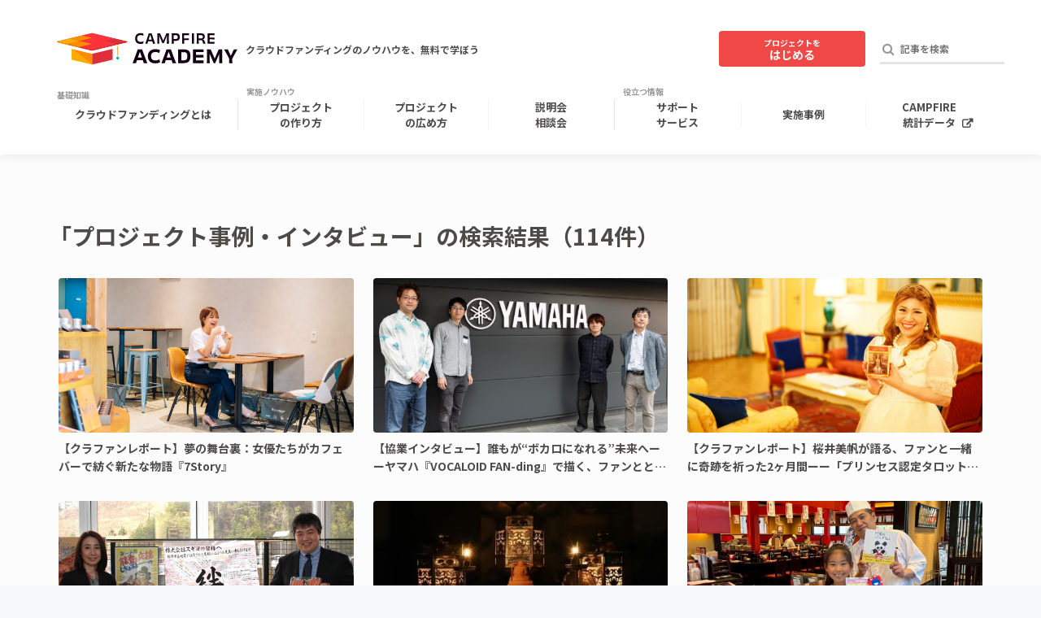

--- FILE ---
content_type: text/html; charset=utf-8
request_url: https://community.camp-fire.jp/academy/search?word=%E3%83%97%E3%83%AD%E3%82%B8%E3%82%A7%E3%82%AF%E3%83%88%E4%BA%8B%E4%BE%8B%E3%83%BB%E3%82%A4%E3%83%B3%E3%82%BF%E3%83%93%E3%83%A5%E3%83%BC
body_size: 6353
content:
<!DOCTYPE html><html class="campfire" lang="ja"><head>  <script>
    dataLayer = [];

  </script>

    <script>
      // Unique Script ID: lMgBu2BJpWo=
      dataLayer.push({"facebook_conversion_api_global_event_id":"18.118.82.233_Mozilla/5.0 (Macintosh; Intel Mac OS X 10_15_7) AppleWebKit/537.36 (KHTML, like Gecko) Chrome/131.0.0.0 Safari/537.36; ClaudeBot/1.0; +claudebot@anthropic.com)_1769022429"}, {"event":"ab_test","event_category":"Y202512_po_toppage_header_readyfor_link","event_action":"test_start","event_label":"default"});
    </script>

  <script>
  (function(w,d,s,l,i){w[l]=w[l]||[];w[l].push({'gtm.start':
  new Date().getTime(),event:'gtm.js'});var f=d.getElementsByTagName(s)[0],
  j=d.createElement(s),dl=l!='dataLayer'?'&l='+l:'';j.async=true;j.src=
  'https://www.googletagmanager.com/gtm.js?id='+i+dl;f.parentNode.insertBefore(j,f);
  })(window,document,'script','dataLayer','GTM-W9DRDW2');</script>


<link href="https://fonts.googleapis.com" rel="preconnect" /><link crossorigin="anonymous" href="https://fonts.gstatic.com" rel="preconnect" /><link href="https://fonts.googleapis.com/css2?family=Noto+Sans+JP:wght@400;500;700&amp;display=swap" rel="stylesheet" /><link href="https://kit.fontawesome.com" rel="preconnect" /><link crossorigin="anonymous" href="https://ka-p.fontawesome.com" rel="preconnect" /><script async="" crossorigin="anonymous" src="https://kit.fontawesome.com/18f0a5c5ec.js"></script><script async="" defer="" id="hs-script-loader" src="//js.hs-scripts.com/9379741.js" type="text/javascript"></script><meta content="NOYDIR" name="ROBOTS" /><meta content="NOODP" name="ROBOTS" /><link media="handheld" rel="alternate" /><meta content="width=device-width,initial-scale=1,minimum-scale=1,maximum-scale=1,user-scalable=no" name="viewport" /><meta content="198416226868447" property="fb:app_id" /><meta content="175430739163635" property="fb:pages" /><meta content="816f5f822973010374b9945914e9fd48" name="p:domain_verify" /><meta content="IE=Edge" http-equiv="X-UA-Compatible" /><meta content="yes" name="apple-mobile-web-app-capable" /><meta content="default" name="apple-mobile-web-app-status-bar-style" /><title>プロジェクト事例・インタビューの検索結果 CAMPFIREアカデミー</title>
<link rel="icon" type="image/x-icon" href="https://static.camp-fire.jp/assets/favicon/campfire/favicon-9a2fcda88c3b9ee0055bece880667cb2ddb73d2ef246b9c870fdf2804801a6f6.ico">
<link rel="apple-touch-icon" type="image/png" href="https://static.camp-fire.jp/assets/favicon/campfire/touch_icon-ace1ac4713fac55fc7b43b6b40ec97b43f7835b2e215b18ce489d6d0304158dd.png" sizes="152x152">
<meta name="description" content="クラウドファンディングのノウハウを、無料で学ぼう">
<meta name="keywords" content="クラウドファンディング,資金調達,campfire,キャンプファイヤー,ソーシャルファンディング,クリエイター,少額出資,プレオーダー">
<meta name="translation missing: academy.search.noindex" content="nofollow">
<meta property="og:title" content="プロジェクト事例・インタビューの検索結果">
<meta property="og:description" content="クラウドファンディングのノウハウを、無料で学ぼう">
<meta property="og:image" content="https://static.camp-fire.jp/assets/academy/ogp-53404ae356196a533f94457b376e3eb3de43827162936043ebd0d4fdba39502a.png">
<meta name="twitter:card" content="summary_large_image">
<meta name="twitter:site" content="@campfirejp">
<meta name="note:card" content="summary_large_image"><meta name="csrf-param" content="authenticity_token" />
<meta name="csrf-token" content="yxSF0CaK6x8lyY6FxSkm23nLjEuTM8v4eqijXOEXXVgnwz062DLD_JEk9DcZZeuy-HNfO4QNntcCBBFUHP96-g" /><script src="https://static.camp-fire.jp/assets/application-bacaf39b50d5637f7f09cc732b169afc72aae74a8e445506709d017a8962a575.js"></script><script>const API_URL = "https://api.camp-fire.jp/";</script><script src="https://static.camp-fire.jp/assets/app-7c88c56928ee44716169.js"></script><link rel="stylesheet" href="https://static.camp-fire.jp/assets/application-3f7b74a350d8d5382cac8bae938a4e04a448f5c6aaf8462a37611028a06c6e8d.css" media="all" /><link rel="stylesheet" href="https://static.camp-fire.jp/assets/pages/academy-8fbc2f7c1f16b97f1de2e53dddaf66f21741d847f77f639970f5c400f7af2a9e.css" media="all" /><link rel="stylesheet" href="https://static.camp-fire.jp/assets/slick-c0d9711ca26a60b2f858844332fc390b344513af5125e95a027261a5927e1374.css" media="all" /><link rel="stylesheet" href="https://cdnjs.cloudflare.com/ajax/libs/lity/1.6.6/lity.css" media="all" /><script src="https://static.camp-fire.jp/assets/change_money_unit-6d87c47953d5890b05e24b09a46f5ceed96ff0f4c68bd76b2b9f0eec670a76a3.js" defer="defer"></script><script src="https://static.camp-fire.jp/assets/lazysizes.min-a12a6994abeab0df1a1df0c6afea565afbef9c001213ed7848b4967fb3bcfffb.js"></script><script src="https://static.camp-fire.jp/assets/google_ads/save_gclid-2fa68019df7ac56d5714c1011d3d76fb5d08db2e8a7cf023a2303c4e87641061.js"></script><script src="https://static.camp-fire.jp/assets/pages/academy-1a82aee9bf1620f3cb0bc8361a57b270e566c6f1ceba5088b36c09c4356eb03e.js"></script><script src="https://cdnjs.cloudflare.com/ajax/libs/lity/1.6.6/lity.js"></script><script>(function(c,l,a,r,i,t,y){
  c[a]=c[a]||function(){(c[a].q=c[a].q||[]).push(arguments)};
  t=l.createElement(r);t.async=1;t.src="https://www.clarity.ms/tag/"+i;
  y=l.getElementsByTagName(r)[0];y.parentNode.insertBefore(t,y);
})(window, document, "clarity", "script", "a5vlhksc1x");</script></head><body><noscript><iframe src="https://www.googletagmanager.com/ns.html?id=GTM-W9DRDW2"
height="0" width="0" style="display:none;visibility:hidden"></iframe></noscript>
<div class="academy-search layouts-academy  wrapper"><header class="header"><nav class="gl-header"><div class="row inner"><div class="navigation clearfix"><div class="logo" id="gl-logo"><a id="hnav_header_logo" title="CAMPFIRE" href="/academy"><img alt="CAMPFIRE" srcset="https://static.camp-fire.jp/assets/logo/academy-ea03176f24ad3c95163b4f035e57eb1ecef56ea6bc44193bdf3642622ef87d66.svg?ixlib=rails-2.1.4&amp;auto=format&amp;w=320 320w, https://static.camp-fire.jp/assets/logo/academy-ea03176f24ad3c95163b4f035e57eb1ecef56ea6bc44193bdf3642622ef87d66.svg?ixlib=rails-2.1.4&amp;auto=format&amp;w=414 414w, https://static.camp-fire.jp/assets/logo/academy-ea03176f24ad3c95163b4f035e57eb1ecef56ea6bc44193bdf3642622ef87d66.svg?ixlib=rails-2.1.4&amp;auto=format&amp;w=768 768w, https://static.camp-fire.jp/assets/logo/academy-ea03176f24ad3c95163b4f035e57eb1ecef56ea6bc44193bdf3642622ef87d66.svg?ixlib=rails-2.1.4&amp;auto=format&amp;w=960 960w, https://static.camp-fire.jp/assets/logo/academy-ea03176f24ad3c95163b4f035e57eb1ecef56ea6bc44193bdf3642622ef87d66.svg?ixlib=rails-2.1.4&amp;auto=format&amp;w=1024 1024w" sizes="100vw" src="https://static.camp-fire.jp/assets/logo/academy-ea03176f24ad3c95163b4f035e57eb1ecef56ea6bc44193bdf3642622ef87d66.svg?ixlib=rails-2.1.4&auto=format" /></a></div><div class="academy-title sp-none">クラウドファンディングのノウハウを、無料で学ぼう</div><div class="header-cta sp-none"><a class="btn btn-execute" target="_blank" rel="noopener noreferrer " href="/readyfor"><span class="first">プロジェクトを</span><br /><span class="second">はじめる</span></a></div><div class="header-academy-search sp-none" id="search-wrap"><form action="/academy/search" autocomplete="off" method="GET"><label for="hnav_header_search" id="search-icon"><i aria-hidden="true" class="fa fa-search"></i></label><input class="custom" id="hnav_header_search" name="word" placeholder="記事を検索" type="search" /></form></div><div class="sp-header-search sp-block"><button class="btn-search"><i aria-hidden="true" class="fa fa-search"></i></button></div><div class="menu-toggle sp-block"><button class="btn-nav"><i aria-hidden="true" class="fa fa-bars closed"></i><i aria-hidden="true" class="fa fa-times opened"></i></button></div></div><div class="menu-global clearfix sp-block" id="menu-global"><ul><li><a id="hnav_gl_menu_start" href="/academy/making">プロジェクトの作り方</a></li><li><a id="hnav_menu_open" href="/academy/pr">プロジェクトの広め方</a></li></ul></div></div></nav><nav class="academy-header"><div class="row inner"><div class="header-nav-container"><div class="nav-box"><p class="sp-block">基礎知識</p><div class="nav-item" data-title="基礎知識"><a class="line-1" href="/academy/crowdfunding">クラウドファンディングとは</a></div></div><div class="nav-box"><p class="sp-block">実施<br class="sp-block" />ノウハウ</p><div class="nav-item" data-title="実施ノウハウ"><a href="/academy/making">プロジェクト<br class="sp-none" />の作り方</a><a href="/academy/pr">プロジェクト<br class="sp-none" />の広め方</a><a href="/academy/seminar">説明会<br class="sp-none" /><span class="sp-inline">・</span>相談会</a></div></div><div class="nav-box"><p class="sp-block">役立つ<br class="sp-block" />情報</p><div class="nav-item" data-title="役立つ情報"><a href="/academy/support">サポート<br class="sp-none" />サービス</a><a class="line-1" href="/academy/casestudy">実施事例</a><a target="_blank" rel="noopener noreferrer" href="https://camp-fire.jp/stats">CAMPFIRE<br class="sp-none" />統計データ<i class="fa fa-external-link"></i></a></div></div></div></div><section class="cta sp-block"><div class="body-footer-cta"><p>＼  No.1クラウドファンディング  ／</p><h3>CAMPFIREで資金集めをはじめよう</h3><div class="cta-area"><a class="btn btn-execute" target="_blank" rel="noopener noreferrer " href="/readyfor"><span class="first">プロジェクトを</span><br /><span class="second">はじめる</span></a><a class="btn btn-counsel" target="_blank" rel="noopener noreferrer " href="/academy/seminar"><span class="first">無料説明会に</span><br /><span class="second">参加する</span></a></div><div class="cta-link"><span class="badge-pill">無料</span><a target="_blank" rel="noopener noreferrer" href="https://camp-fire.jp/form/po-document-service">資料請求はこちらから</a></div></div></section></nav><div class="search-input"><form action="/academy/search" autocomplete="off" method="GET"><input name="word" placeholder="記事を検索" type="search" /></form></div></header><main class="container"><div class="second-page-container search-page"><section class="cards-more" id="interview"><div class="row inner"><h2>「プロジェクト事例・インタビュー」の検索結果（114件）</h2><div class="cards"><div class="card article"><div class="image-container"><a href="https://camp-fire.jp/academy/articles/after-interview-839695"><img src="https://static.spearly.com/teams/01FV9ETD7WY7G79YE7FN4CBWCG/fields/50530b68-1472-46e9-8883-367316a87075.png" /></a></div><div class="article-title"><a href="https://camp-fire.jp/academy/articles/after-interview-839695"><h4>【クラファンレポート】夢の舞台裏：女優たちがカフェバーで紡ぐ新たな物語『7Story』</h4></a></div></div><div class="card article"><div class="image-container"><a href="https://camp-fire.jp/academy/articles/alliance-vocaloid"><img src="https://static.spearly.com/teams/01FV9ETD7WY7G79YE7FN4CBWCG/fields/c7adc243-ccb5-4478-8cbe-03eefbe892d3.jpg" /></a></div><div class="article-title"><a href="https://camp-fire.jp/academy/articles/alliance-vocaloid"><h4>【協業インタビュー】誰もが“ボカロになれる”未来へーーヤマハ『VOCALOID FAN-ding』で描く、ファンとともに育てるボカロ文化のこれから</h4></a></div></div><div class="card article"><div class="image-container"><a href="https://camp-fire.jp/academy/articles/after-interview-857058"><img src="https://static.spearly.com/teams/01FV9ETD7WY7G79YE7FN4CBWCG/fields/80f8db46-7a93-4726-939e-c2671e31ec1b.jpg" /></a></div><div class="article-title"><a href="https://camp-fire.jp/academy/articles/after-interview-857058"><h4>【クラファンレポート】桜井美帆が語る、ファンと一緒に奇跡を祈った2ヶ月間ーー「プリンセス認定タロット」が支援金額2億7389万円以上を集めるまで</h4></a></div></div><div class="card article"><div class="image-container"><a href="https://camp-fire.jp/academy/articles/after-interview-855517"><img src="https://static.spearly.com/teams/01FV9ETD7WY7G79YE7FN4CBWCG/fields/b73b25b7-76ec-4df5-9a63-1d4941fb7ef6.png" /></a></div><div class="article-title"><a href="https://camp-fire.jp/academy/articles/after-interview-855517"><h4>【クラファンレポート】「カニカマにビールを添えて」震災から立ち上がる能登の復興元年物語</h4></a></div></div><div class="card article"><div class="image-container"><a href="https://camp-fire.jp/academy/articles/after-interview-862098"><img src="https://static.spearly.com/teams/01FV9ETD7WY7G79YE7FN4CBWCG/fields/31b3fd67-77ac-44ac-b9d3-d4829af76448.png" /></a></div><div class="article-title"><a href="https://camp-fire.jp/academy/articles/after-interview-862098"><h4>【クラファンレポート】1200年の祈りを未来へ──比叡山から分灯された「不滅の法灯」が繋ぐ希望の物語</h4></a></div></div><div class="card article"><div class="image-container"><a href="https://camp-fire.jp/academy/articles/after-interview-859015"><img src="https://static.spearly.com/teams/01FV9ETD7WY7G79YE7FN4CBWCG/fields/8b635a7c-62bb-40cb-898a-c72196b40470.png" /></a></div><div class="article-title"><a href="https://camp-fire.jp/academy/articles/after-interview-859015"><h4>【クラファンレポート】8歳の少女が描いた「パンダちゃん」の物語 — 能登半島地震の記憶を未来へ繋ぐ絵本の旅</h4></a></div></div><div class="card article"><div class="image-container"><a href="https://camp-fire.jp/academy/articles/after-interview-852903"><img src="https://static.spearly.com/teams/01FV9ETD7WY7G79YE7FN4CBWCG/fields/3ab67a06-822e-4fb0-81bb-4a3ea8f38ded.png" /></a></div><div class="article-title"><a href="https://camp-fire.jp/academy/articles/after-interview-852903"><h4>【クラファンレポート】「一つのボールから始まる夢」——日本ラグビーフットボール協会が挑む、子どもたちへの18,000校の贈り物</h4></a></div></div><div class="card article"><div class="image-container"><a href="https://camp-fire.jp/academy/articles/after-interview-848752"><img src="https://static.spearly.com/teams/01FV9ETD7WY7G79YE7FN4CBWCG/fields/44c5f05e-9c6d-4c71-b07f-eedd5e2eedea.png" /></a></div><div class="article-title"><a href="https://camp-fire.jp/academy/articles/after-interview-848752"><h4>【クラファンレポート】「問い」が日本を救う：教育変革の最前線に立つ神田昌典氏の壮大な挑戦</h4></a></div></div><div class="card article"><div class="image-container"><a href="https://camp-fire.jp/academy/articles/after-interview-857939"><img src="https://static.spearly.com/teams/01FV9ETD7WY7G79YE7FN4CBWCG/fields/c44b7b5d-c2ac-4d35-9a13-3040bf823410.png" /></a></div><div class="article-title"><a href="https://camp-fire.jp/academy/articles/after-interview-857939"><h4>【クラファンレポート】「持ち歩ける」気象病サポートアロマの誕生秘話 〜頭痛ーるとアットアロマが紡いだ、新しい癒しの形〜</h4></a></div></div><div class="card article"><div class="image-container"><a href="https://camp-fire.jp/academy/articles/after-interview-860389"><img src="https://static.spearly.com/teams/01FV9ETD7WY7G79YE7FN4CBWCG/fields/da4928e7-8425-4291-b25b-fdd8a2d8d426.png" /></a></div><div class="article-title"><a href="https://camp-fire.jp/academy/articles/after-interview-860389"><h4>【クラファンレポート】「田舎を諦めない！」クラフトビールとパンの職人タッグが挑む、過疎の町の味わい革命</h4></a></div></div><div class="card article"><div class="image-container"><a href="https://camp-fire.jp/academy/articles/after-interview-860403"><img src="https://static.spearly.com/teams/01FV9ETD7WY7G79YE7FN4CBWCG/fields/ea45a46c-a603-4f31-a588-e784b9ba97fd.jpg" /></a></div><div class="article-title"><a href="https://camp-fire.jp/academy/articles/after-interview-860403"><h4>【クラファンレポート】「ゲーム実況から3Dの舞台へ」奈良発VTuberが挑んだ600%超の奇跡</h4></a></div></div><div class="card article"><div class="image-container"><a href="https://camp-fire.jp/academy/articles/after-interview-850111"><img src="https://static.spearly.com/teams/01FV9ETD7WY7G79YE7FN4CBWCG/fields/b7a3c947-e9f4-4173-bcdc-126012157e12.png" /></a></div><div class="article-title"><a href="https://camp-fire.jp/academy/articles/after-interview-850111"><h4>【クラファンレポート】DIYで切り拓く湖畔の楽園——キャンプ用品メーカー社長が挑む、史上最大級のアウトドア拠点への情熱</h4></a></div></div></div><div class="pagination-container"><span class="active pagination-link">1</span><a class="pagination-link" href="/academy/search?word=%E3%83%97%E3%83%AD%E3%82%B8%E3%82%A7%E3%82%AF%E3%83%88%E4%BA%8B%E4%BE%8B%E3%83%BB%E3%82%A4%E3%83%B3%E3%82%BF%E3%83%93%E3%83%A5%E3%83%BC&amp;page=2">2</a><a class="pagination-link" href="/academy/search?word=%E3%83%97%E3%83%AD%E3%82%B8%E3%82%A7%E3%82%AF%E3%83%88%E4%BA%8B%E4%BE%8B%E3%83%BB%E3%82%A4%E3%83%B3%E3%82%BF%E3%83%93%E3%83%A5%E3%83%BC&amp;page=3">3</a><a class="pagination-link" href="/academy/search?word=%E3%83%97%E3%83%AD%E3%82%B8%E3%82%A7%E3%82%AF%E3%83%88%E4%BA%8B%E4%BE%8B%E3%83%BB%E3%82%A4%E3%83%B3%E3%82%BF%E3%83%93%E3%83%A5%E3%83%BC&amp;page=4">4</a><a class="pagination-link" href="/academy/search?word=%E3%83%97%E3%83%AD%E3%82%B8%E3%82%A7%E3%82%AF%E3%83%88%E4%BA%8B%E4%BE%8B%E3%83%BB%E3%82%A4%E3%83%B3%E3%82%BF%E3%83%93%E3%83%A5%E3%83%BC&amp;page=5">5</a><a class="pagination-link" href="/academy/search?word=%E3%83%97%E3%83%AD%E3%82%B8%E3%82%A7%E3%82%AF%E3%83%88%E4%BA%8B%E4%BE%8B%E3%83%BB%E3%82%A4%E3%83%B3%E3%82%BF%E3%83%93%E3%83%A5%E3%83%BC&amp;page=6">6</a><a class="pagination-link" href="/academy/search?word=%E3%83%97%E3%83%AD%E3%82%B8%E3%82%A7%E3%82%AF%E3%83%88%E4%BA%8B%E4%BE%8B%E3%83%BB%E3%82%A4%E3%83%B3%E3%82%BF%E3%83%93%E3%83%A5%E3%83%BC&amp;page=7">7</a><a class="pagination-link" href="/academy/search?word=%E3%83%97%E3%83%AD%E3%82%B8%E3%82%A7%E3%82%AF%E3%83%88%E4%BA%8B%E4%BE%8B%E3%83%BB%E3%82%A4%E3%83%B3%E3%82%BF%E3%83%93%E3%83%A5%E3%83%BC&amp;page=8">8</a><a class="pagination-link" href="/academy/search?word=%E3%83%97%E3%83%AD%E3%82%B8%E3%82%A7%E3%82%AF%E3%83%88%E4%BA%8B%E4%BE%8B%E3%83%BB%E3%82%A4%E3%83%B3%E3%82%BF%E3%83%93%E3%83%A5%E3%83%BC&amp;page=9">9</a><a class="pagination-link" href="/academy/search?word=%E3%83%97%E3%83%AD%E3%82%B8%E3%82%A7%E3%82%AF%E3%83%88%E4%BA%8B%E4%BE%8B%E3%83%BB%E3%82%A4%E3%83%B3%E3%82%BF%E3%83%93%E3%83%A5%E3%83%BC&amp;page=10">10</a><a class="pagination-link" href="/academy/search?word=%E3%83%97%E3%83%AD%E3%82%B8%E3%82%A7%E3%82%AF%E3%83%88%E4%BA%8B%E4%BE%8B%E3%83%BB%E3%82%A4%E3%83%B3%E3%82%BF%E3%83%93%E3%83%A5%E3%83%BC&amp;page=2">&gt;</a></div></div></section></div><section class="cta"><div class="row inner"><div class="body-footer-cta"><p>＼  No.1クラウドファンディング  ／</p><h3>CAMPFIREで資金集めをはじめよう</h3><div class="cta-area"><a class="btn btn-execute" target="_blank" rel="noopener noreferrer " href="/readyfor"><span class="first">プロジェクトを</span><br /><span class="second">はじめる</span></a><a class="btn btn-counsel" target="_blank" rel="noopener noreferrer " href="/academy/seminar"><span class="first">無料説明会に</span><br /><span class="second">参加する</span></a></div><div class="cta-link"><span class="badge-pill">無料</span><a target="_blank" rel="noopener noreferrer" href="https://camp-fire.jp/form/po-document-service">資料請求はこちらから</a></div></div></div></section><section class="footer-banners"><div class="row inner"><div class="banner-col-2"><a href="https://camp-fire.jp/form/po-document-service"><img class="sp-none" src="https://static.spearly.com/teams/01FV9ETD7WY7G79YE7FN4CBWCG/fields/edf5b6d7-5c42-4faa-95fe-e4a28b765de2.png" /><img class="sp-block" src="https://static.spearly.com/teams/01FV9ETD7WY7G79YE7FN4CBWCG/fields/2195d987-5aa7-44e3-b119-b19153332352.png" /></a><a href="https://camp-fire.jp/form/po-document-casestudy"><img class="sp-none" src="https://static.spearly.com/27wemds319xw1gy7hcc46588jjy5" /><img class="sp-block" src="https://static.spearly.com/0sf3r4fe7w8751l2tb6mbwv3ggik" /></a></div><div class="banner-col-1"><a href="https://ignite.camp-fire.jp/subscribe"><img class="sp-none" src="https://static.spearly.com/teams/01FV9ETD7WY7G79YE7FN4CBWCG/fields/85394ae3-5958-4282-a795-90c51be3d53c.png" /><img class="sp-block" src="https://static.spearly.com/teams/01FV9ETD7WY7G79YE7FN4CBWCG/fields/05e63864-362f-4ead-b421-aa174b7f0664.png" /></a></div></div></section></main></div><footer class="footer academy-footer" id="js-footer"><div class="inner"><div class="footer-top-area"><section class="description"><p>CAMPFIREアカデミーでは、クラウドファンディングの基礎知識から実施ノウハウ、お役立ち情報まで、クラウドファンディングのすべてを無料で学べます。</p><div class="academy-documents"><a target="_blank" rel="noopener noreferrer" href="https://camp-fire.jp/form/po-document-service"><i class="fa fa-download"></i>CAMPFIREサービス資料</a><a target="_blank" rel="noopener noreferrer" href="https://camp-fire.jp/form/po-document-casestudy"><i class="fa fa-download"></i>CAMPFIRE事例集</a></div></section><section class="half"><h6>実施ノウハウ</h6><div class="inner-block"><ul><li><a title="クラウドファンディングとは" href="/academy/crowdfunding">クラウドファンディングとは</a></li><li><a title="プロジェクトの作り方" href="/academy/making">プロジェクトの作り方</a></li><li><a title="プロジェクトの広め方" href="/academy/pr">プロジェクトの広め方</a></li></ul></div></section><section class="half"><h6>お役立ち情報</h6><div class="inner-block"><ul><li><a title="説明会・相談会" href="/academy/seminar">説明会・相談会</a></li><li><a title="サポートサービス" href="/academy/support">サポートサービス</a></li><li><a title="実施事例" href="/academy/casestudy">実施事例</a></li><li><a title="CAMPFIRE統計データ" target="_blank" rel="noopener noreferrer" href="https://camp-fire.jp/stats">CAMPFIRE統計データ</a></li></ul></div></section><section class="half"><h6>ヘルプ</h6><div class="inner-block"><ul><li><a title="ヘルプページ" target="_blank" rel="noopener noreferrer" href="https://help.camp-fire.jp/hc/ja">ヘルプページ</a></li><li><a title="お問合せ" target="_blank" rel="noopener noreferrer nofollow" href="https://camp-fire.jp/inquiries">お問い合わせ</a></li></ul></div></section></div><div class="footer-readyfor-banners"><a class="footer-readyfor-food" target="_blank" rel="noopener noreferrer" href="/readyfor-food"><p>フード・飲食</p><span>プロジェクトをご検討中の方へ<i class="fa fa-external-link"></i></span></a><a class="footer-readyfor-local" target="_blank" rel="noopener noreferrer" href="/readyfor-local"><p>地域・まちづくり</p><span>プロジェクトをご検討中の方へ<i class="fa fa-external-link"></i></span></a><a class="footer-readyfor-product" target="_blank" rel="noopener noreferrer" href="/readyfor-product"><p>ガジェット・プロダクト</p><span>プロジェクトをご検討中の方へ<i class="fa fa-external-link"></i></span></a><a class="footer-readyfor-social" target="_blank" rel="noopener noreferrer" href="/forsocialgood/readyfor"><p>ソーシャルグッド</p><span>プロジェクトをご検討中の方へ<i class="fa fa-external-link"></i></span></a></div><div class="footer-campfire-links"><a target="_blank" rel="noopener noreferrer" href="/">CAMPFIREトップページへ</a><a target="_blank" rel="noopener noreferrer" class="sp-none" href="/readyfor">プロジェクトをはじめる</a><a target="_blank" rel="noopener noreferrer" class="sp-none" href="/projects/search">プロジェクトをさがす</a></div><div class="footer-campfire-links"><a class="footer-logo" href="/academy"><img src="https://static.camp-fire.jp/assets/academy/footer/academy_logo-335d3f9841b7ca7168ec1b4978be5d8f396f8c9dec549a0bc61bf26a9988c30e.png" /></a></div></div></footer><script>(function (d, s, id) {
    var js, fjs = d.getElementsByTagName(s)[0];
    if (d.getElementById(id)) return;
    js = d.createElement(s);
    js.id = id;
    js.async = true;
    js.src = '//connect.facebook.net/ja_JP/sdk.js#version=v2.12&xfbml=1&appId=198416226868447';
    fjs.parentNode.insertBefore(js, fjs);
}(document, 'script', 'facebook-jssdk'));</script></body></html>

--- FILE ---
content_type: text/css
request_url: https://static.camp-fire.jp/assets/pages/academy-8fbc2f7c1f16b97f1de2e53dddaf66f21741d847f77f639970f5c400f7af2a9e.css
body_size: 4929
content:
body.nav-opened{height:100%;overflow:hidden}header .search-input{display:none}@media screen and (max-width: 768px){header .search-input{display:none;width:100%;background-color:#393F48;height:64px;padding:12px 20px;position:absolute;top:110px;z-index:9999}header .search-input input{width:100%;height:auto;border-radius:4px;border:0;padding:9px 16px;-webkit-box-sizing:border-box;box-sizing:border-box;-webkit-appearance:none}}.layouts-academy section{background:#FCFCFD}.layouts-academy .pagination-container{display:-webkit-box;display:-ms-flexbox;display:flex;-webkit-box-pack:center;-ms-flex-pack:center;justify-content:center;margin:60px 0 0}.layouts-academy .pagination-container .pagination-link{display:-webkit-box;display:-ms-flexbox;display:flex;-webkit-box-pack:center;-ms-flex-pack:center;justify-content:center;-webkit-box-align:center;-ms-flex-align:center;align-items:center;width:40px;height:40px;margin:0 6px;border-radius:8px;border:1px solid #e3e4e8;font-weight:bold;color:#222}.layouts-academy .pagination-container .pagination-link.active{background:#F2F2F2;border:1px solid #E3E4E8}@media screen and (max-width: 768px){.academy-footer .inner{padding:48px 20px}}@media screen and (max-width: 960px){.academy-footer .inner .footer-top-area section{border:0;border-bottom:1px solid #56606e;padding:32px 0}}.academy-footer .inner .footer-top-area section.half{width:20%}.academy-footer .inner .footer-top-area section.half:last-child{width:15%}@media screen and (max-width: 960px){.academy-footer .inner .footer-top-area section.half{width:50% !important}.academy-footer .inner .footer-top-area section.half:last-child{border:none;padding-bottom:12px}}.academy-footer .inner .footer-top-area section.description{width:45%}@media screen and (max-width: 960px){.academy-footer .inner .footer-top-area section.description{border-bottom:1px solid #56606e;width:100%}}@media screen and (max-width: 768px){.academy-footer .inner .footer-top-area section.description{padding:0 0 32px}}.academy-footer .inner .footer-top-area section.description:first-child{border-left:none}.academy-footer .inner .footer-top-area section.description p{font-weight:normal;color:white;font-size:12px;margin:0 0 24px}.academy-footer .inner .footer-top-area section.description .academy-documents{display:-webkit-box;display:-ms-flexbox;display:flex;-webkit-box-pack:start;-ms-flex-pack:start;justify-content:start}@media screen and (max-width: 768px){.academy-footer .inner .footer-top-area section.description .academy-documents{-webkit-box-pack:center;-ms-flex-pack:center;justify-content:center}}.academy-footer .inner .footer-top-area section.description .academy-documents a{font-weight:bold;color:white;font-size:12px;display:block}.academy-footer .inner .footer-top-area section.description .academy-documents a i{margin:0 4px 0 0}.academy-footer .inner .footer-top-area section.description .academy-documents a:first-child{padding:0 16px 0 0;border-right:1px solid #56606e}.academy-footer .inner .footer-top-area section.description .academy-documents a:last-child{padding:0 0 0 16px}.academy-footer .inner .footer-top-area section p{margin:16px 0 4px}.academy-footer .inner .footer-top-area section ul li a{color:white}.academy-footer .inner .footer-top-area section .inner-block{width:auto}.academy-footer .inner .footer-campfire-links{display:-webkit-box;display:-ms-flexbox;display:flex;-ms-flex-pack:distribute;justify-content:space-around;-webkit-box-pack:center;-ms-flex-pack:center;justify-content:center;margin:40px 0 0}.academy-footer .inner .footer-campfire-links a{font-weight:bold;font-size:14px;padding:0 20px}.academy-footer .inner .footer-campfire-links .footer-logo img{width:110px}.academy-footer .inner .footer-readyfor-banners{display:-webkit-box;display:-ms-flexbox;display:flex;-ms-flex-pack:distribute;justify-content:space-around}@media screen and (max-width: 960px){.academy-footer .inner .footer-readyfor-banners{-ms-flex-wrap:wrap;flex-wrap:wrap}}@media screen and (max-width: 768px){.academy-footer .inner .footer-readyfor-banners{-webkit-box-orient:vertical;-webkit-box-direction:normal;-ms-flex-direction:column;flex-direction:column}}.academy-footer .inner .footer-readyfor-banners a{display:block;width:244px;height:60px;background-size:cover;border-radius:4px;padding:10px 12px;color:white}@media screen and (max-width: 960px){.academy-footer .inner .footer-readyfor-banners a{width:48%;margin:0 0 16px}}@media screen and (max-width: 768px){.academy-footer .inner .footer-readyfor-banners a{width:100%;height:auto}}.academy-footer .inner .footer-readyfor-banners a p{font-size:14px;font-weight:bold;margin:0 0 -4px 0}.academy-footer .inner .footer-readyfor-banners a span{font-size:12px}.academy-footer .inner .footer-readyfor-banners a span i{line-height:12px;margin:0 0 0 4px}.academy-footer .inner .footer-readyfor-banners a.footer-readyfor-food{background-image:url(https://static.camp-fire.jp/assets/academy/footer/food-32d1814edef79c40e359a07d034ea970464ccd39ce8659b78de447a67eab3424.png)}.academy-footer .inner .footer-readyfor-banners a.footer-readyfor-local{background-image:url(https://static.camp-fire.jp/assets/academy/footer/local-655982c298ad4b8daa38131eb012161bbc39e3e560643a845e0ec9119f5128f4.png)}.academy-footer .inner .footer-readyfor-banners a.footer-readyfor-product{background-image:url(https://static.camp-fire.jp/assets/academy/footer/product-5d79f8908a42489674423e13de1ddb356e31bd7fbb185e36e9d6487e2d1270b1.png)}.academy-footer .inner .footer-readyfor-banners a.footer-readyfor-social{background-image:url(https://static.camp-fire.jp/assets/academy/footer/social-07bbfc2a75fd6c92c555966319a42df3044c770b815a09fa47c6b19210b1f0e6.png)}nav.gl-header{margin:0 0 12px}@media screen and (max-width: 960px){nav.gl-header{height:80px}}@media screen and (max-width: 768px){nav.gl-header .row.inner{padding:0}}nav.gl-header .navigation{display:-webkit-box;display:-ms-flexbox;display:flex;-webkit-box-align:center;-ms-flex-align:center;align-items:center;padding:20px 0}nav.gl-header .navigation .logo{width:242px;margin:0}@media screen and (max-width: 960px){nav.gl-header .navigation .logo a{width:auto}}nav.gl-header .navigation .academy-title{float:left;font-weight:bold;font-size:12px}nav.gl-header .navigation .header-cta{margin-left:auto}nav.gl-header .navigation .header-cta .btn.btn-execute{min-width:180px;height:44px;padding:5px;line-height:1.2}nav.gl-header .navigation .header-cta .btn.btn-execute .first{font-size:10px}nav.gl-header .navigation .header-cta .btn.btn-execute .second{font-size:14px}nav.gl-header .navigation .header-academy-search{position:relative;z-index:999;float:left;width:11%;min-width:100px;max-width:150px;height:80px;margin:0 10px;padding:23px 0 25px;-webkit-transition:height 0.1s linear;transition:height 0.1s linear}nav.gl-header .navigation .header-academy-search label{position:absolute;top:30px;left:3px;width:16px;height:16px}nav.gl-header .navigation .header-academy-search label i{font-size:16px;color:#999}nav.gl-header .navigation .header-academy-search input{font-size:12px;font-weight:bold;display:inline-block;width:100%;height:33px;padding:0 0 0 25px;color:#999;border:none;border-bottom:3px #e4e4e4 solid;-webkit-box-shadow:none;box-shadow:none;border-top-right-radius:0;border-top-left-radius:0;border-bottom-right-radius:0;border-bottom-left-radius:0}nav.gl-header .navigation .header-academy-search input:focus{width:100%;border-bottom:3px #ef4846 solid;outline:none}@media screen and (max-width: 768px){nav.gl-header .navigation{height:56px}nav.gl-header .navigation .logo{width:177px;margin:12px 0}nav.gl-header .navigation .logo a{padding:0 15px;height:auto;max-width:none;width:110%}nav.gl-header .navigation .sp-header-search{margin:0 0 0 auto}nav.gl-header .navigation .sp-header-search button{border:0;background:none}nav.gl-header .navigation .sp-header-search button i{font-size:20px;color:#999;margin:0}nav.gl-header .navigation .menu-toggle{margin:0 0 0 30px}nav.gl-header .navigation .menu-toggle button{border:0;background:none}nav.gl-header .navigation .menu-toggle button i{font-size:24px;color:#999}nav.gl-header .navigation .menu-toggle button i.closed{display:block}nav.gl-header .navigation .menu-toggle button i.opened{display:none}nav.gl-header .navigation .menu-toggle.nav-opened button i.closed{display:none}nav.gl-header .navigation .menu-toggle.nav-opened button i.opened{display:block}nav.gl-header .menu-global{top:60px}nav.gl-header .menu-global li a{font-size:14px}}nav.academy-header{-webkit-box-shadow:0px 5px 10px 0px rgba(0,0,0,0.05);box-shadow:0px 5px 10px 0px rgba(0,0,0,0.05);position:relative}@media screen and (max-width: 768px){nav.academy-header{display:none}nav.academy-header.nav-opened{display:block;position:absolute;width:100%;height:calc(100% - 61px);top:61px;left:0;background-color:white;z-index:9999;overflow:auto}nav.academy-header.nav-opened .row.inner{padding:48px 20px 0}nav.academy-header.nav-opened .header-nav-container{display:block}nav.academy-header.nav-opened .header-nav-container .nav-box{display:-webkit-box;display:-ms-flexbox;display:flex;padding:0;margin:0 0 40px;border:0;width:100%;-webkit-box-align:start;-ms-flex-align:start;align-items:flex-start}nav.academy-header.nav-opened .header-nav-container .nav-box:first-child{width:100%}nav.academy-header.nav-opened .header-nav-container .nav-box p{width:20%;font-size:10px;font-weight:bold;color:#999;display:block;text-align:left;margin-bottom:10px}nav.academy-header.nav-opened .header-nav-container .nav-box .nav-item{display:block;border-left:1px solid #e4e4e4;padding:0 0 0 28px}nav.academy-header.nav-opened .header-nav-container .nav-box .nav-item::before{display:none}nav.academy-header.nav-opened .header-nav-container .nav-box .nav-item a{margin:0 0 24px;display:block;padding:0;text-align:left;font-size:14px;width:100%}nav.academy-header.nav-opened .header-nav-container .nav-box .nav-item a:first-child{padding:0}nav.academy-header.nav-opened .header-nav-container .nav-box .nav-item a:last-child{padding:0;margin:0}nav.academy-header.nav-opened section.cta .body-footer-cta{padding:46px 8px}nav.academy-header.nav-opened section.cta .body-footer-cta .cta-area .btn{width:335px;margin:0 auto 16px}}nav.academy-header .header-nav-container{display:-webkit-box;display:-ms-flexbox;display:flex;padding:10px 0}nav.academy-header .header-nav-container .nav-box{width:40%;display:-webkit-box;display:-ms-flexbox;display:flex;-webkit-box-align:center;-ms-flex-align:center;align-items:center;-webkit-box-pack:justify;-ms-flex-pack:justify;justify-content:space-between;border-right:1px solid #e4e4e4;border-left:1px solid #e4e4e4}nav.academy-header .header-nav-container .nav-box:last-child{border-right:none;border-left:none}nav.academy-header .header-nav-container .nav-box:first-child{width:20%;border-right:none;border-left:none}nav.academy-header .header-nav-container .nav-box:first-child .nav-item a{width:100%}nav.academy-header .header-nav-container .nav-box .nav-item{width:100%;display:-webkit-box;display:-ms-flexbox;display:flex;-webkit-box-align:center;-ms-flex-align:center;align-items:center;-ms-flex-pack:distribute;justify-content:space-around;position:relative}nav.academy-header .header-nav-container .nav-box .nav-item:before{content:attr(data-title);font-size:10px;font-weight:bold;color:#999;display:block;text-align:left;position:absolute;top:-17px;left:10px}nav.academy-header .header-nav-container .nav-box .nav-item a{display:block;font-weight:bold;font-size:13px;text-align:center;min-height:30px;color:#4D4A4A;border-left:1px solid #f5f5f5;border-right:1px solid #f5f5f5;width:calc(100% / 3);position:relative}nav.academy-header .header-nav-container .nav-box .nav-item a.line-1{line-height:30px}nav.academy-header .header-nav-container .nav-box .nav-item a:last-child{border:none}nav.academy-header .header-nav-container .nav-box .nav-item a:first-child{border:none}nav.academy-header .header-nav-container .nav-box .nav-item a i{font-weight:bold;margin:0 0 0 8px;position:absolute;bottom:1px}@media screen and (max-width: 768px){nav.academy-header .header-nav-container .nav-box .nav-item a i{position:relative;bottom:auto;right:auto}}section.cards-more{padding:60px 0}@media screen and (max-width: 768px){section.cards-more{padding:0}section.cards-more.seminars .cards .card{width:100%;max-width:none}}section.cards-more p.subtitle{margin-bottom:32px}section.contents .contents-container{margin:0 0 32px}section.contents .contents-container h3{font-size:18px;margin:38px auto 12px;padding:0 0 0 10px;border-left:5px solid #e4e4e4}section.contents .contents-container .cards{-webkit-box-pack:start;-ms-flex-pack:start;justify-content:flex-start;-ms-flex-wrap:wrap;flex-wrap:wrap}@media screen and (max-width: 768px){section.contents .contents-container h3{font-size:14px}}.btn{line-height:1.4;border-radius:4px;margin:0 8px;padding:10px 0;min-width:300px}.btn.btn-execute{background-color:#EF4846;line-height:1.4;font-size:14px;padding-top:12px}.btn.btn-execute span{color:white}.btn.btn-counsel{border:1px solid #E4E4E4}.btn.btn-counsel span{color:#4D4A4A}.btn .first{font-size:14px}.btn .second{font-size:16px}section.bg-white{background-color:white}section .btn-action{width:160px;height:45px;font-size:12px;margin:40px auto 0}section.cta{background-image:url(https://static.camp-fire.jp/assets/academy/cta_pc-6a21009d39f5338a5d2f668d583a1dbf055a733fad9fcca7956aa6d422ed74cf.png);background-size:cover}section.cta:before{background:none}@media screen and (max-width: 768px){section.cta{padding:0}section.cta .row.inner{padding:48px 20px 60px !important}}@media screen and (max-width: 768px){section.cta .body-footer-cta p{font-size:16px}section.cta .body-footer-cta h3{font-size:18px}}section.cta .body-footer-cta h3{color:white}section.cta .body-footer-cta .cta-area .btn.btn-counsel{border:1px solid #f3f3f3;color:#4D4A4A;background-color:white}section.cta .body-footer-cta .cta-link a{color:white}section.footer-banners{padding:60px 0 90px}section.footer-banners .banner-col-2{display:-webkit-box;display:-ms-flexbox;display:flex;-webkit-box-pack:justify;-ms-flex-pack:justify;justify-content:space-between;margin:0 0 30px}section.footer-banners .banner-col-2 a{display:block;width:calc(50% - 8px)}section.footer-banners .banner-col-1 a{width:100%}section.footer-banners img{width:100%}@media screen and (max-width: 768px){section.footer-banners{padding:0}section.footer-banners .banner-col-2{-webkit-box-orient:vertical;-webkit-box-direction:normal;-ms-flex-direction:column;flex-direction:column;margin:0}section.footer-banners .banner-col-2 a{width:100%;margin:0 0 24px}}section.error .inner{padding:88px 0}@media screen and (max-width: 768px){section.error .inner{padding:60px 0 !important}}section.error .content{display:-webkit-box;display:-ms-flexbox;display:flex;-webkit-box-align:center;-ms-flex-align:center;align-items:center;-webkit-box-orient:vertical;-webkit-box-direction:normal;-ms-flex-direction:column;flex-direction:column}section.error .content img{margin:0 auto 24px;width:214px}@media screen and (max-width: 768px){section.error .content img{width:190px}}section.error .content .message{font-size:22px;font-weight:bold;color:#EF4846;text-align:center}section.error .content .btn-action{margin:24px auto 0;font-size:14px;width:180px;padding:14px 24px}section.error .content .btn-action:after{content:none}.cards{display:-webkit-box;display:-ms-flexbox;display:flex;-webkit-box-pack:justify;-ms-flex-pack:justify;justify-content:space-between;-ms-flex-wrap:wrap;flex-wrap:wrap}.cards:before{content:'';display:block;width:calc(33% - 12px);height:0;-webkit-box-ordinal-group:2;-ms-flex-order:1;order:1}.cards .card.media{display:-webkit-box;display:-ms-flexbox;display:flex;width:calc(50% - 12px);margin:12px 0;max-width:568px;-ms-flex-pack:distribute;justify-content:space-around;padding:20px;border-radius:4px;-webkit-box-shadow:0px 0px 10px 0px rgba(94,129,140,0.1);box-shadow:0px 0px 10px 0px rgba(94,129,140,0.1)}.cards .card.media .media-left{display:block;width:20%}.cards .card.media .media-left img{width:100%;margin:5px 0 0 0}.cards .card.media .media-right{width:80%;padding:0 0 0 22px}.cards .card.media .media-right h4{font-size:18px;margin-bottom:6px}.cards .card.media .media-right p{font-size:14px;margin-bottom:8px}.cards .card.media .media-right a{font-size:12px;color:#999;text-decoration:underline;float:right}@media screen and (max-width: 768px){.cards .card.media{padding:14px}.cards .card.media .media-left{width:30%}.cards .card.media .media-right{width:70%;padding:0 0 0 14px}.cards .card.media .media-right h4{font-size:14px}}.cards .card.article{padding:0 12px;width:33.3333333333%;margin:0 0 32px}.cards .card.article .image-container{display:-webkit-box;display:-ms-flexbox;display:flex;-webkit-box-pack:center;-ms-flex-pack:center;justify-content:center;-webkit-box-align:center;-ms-flex-align:center;align-items:center;margin:0 0 8px;overflow:hidden;border-radius:4px}.cards .card.article .tags a{font-size:12px;color:#999;margin-right:8px}.cards .card.article .article-title h4{display:-webkit-box;overflow:hidden;-webkit-line-clamp:2;-webkit-box-orient:vertical;line-height:160%}.cards .card.article .article-title .tags{margin:4px 0 0}@media screen and (max-width: 960px){.cards .card.article:not(.support){width:48%}.cards .card.article:not(.support) .image-container{width:100%}}@media screen and (max-width: 768px){.cards .card.article:not(.support){display:-webkit-box;display:-ms-flexbox;display:flex;width:100%;padding:0;margin:0 0 20px}.cards .card.article:not(.support)>a{display:block}.cards .card.article:not(.support) .image-container{width:50%}.cards .card.article:not(.support) .article-title{width:50%;padding:0 0 0 14px}.cards .card.article:not(.support) .article-title h4{display:-webkit-box;overflow:hidden;-webkit-line-clamp:2;-webkit-box-orient:vertical}}.cards .card.support{background:white;-webkit-box-shadow:0px 0px 10px 0px rgba(94,129,140,0.1);box-shadow:0px 0px 10px 0px rgba(94,129,140,0.1);padding:8px;border-radius:10px;position:relative;width:calc(33% - 6px)}@media screen and (max-width: 768px){.cards .card.support{width:100%}}.cards .card.support a:link{color:#4d4a4a !important}.cards .card.support .image-container{overflow:hidden}.cards .card.support .image-container .support-label{position:absolute;background-color:#393F48;color:white;font-size:12px;font-weight:bold;padding:4px 12px;border-top-left-radius:4px;border-bottom-right-radius:4px;top:0;left:0}.cards .card.support .image-container img{height:auto;width:100%}.cards .card.support h4{padding:8px 24px;position:relative}.cards .card.support h4 i{font-weight:bold;margin:0 0 0 8px}.cards .card.support p{font-size:12px;padding:0 24px 16px;min-height:58px;color:#4d4a4a}a.btn-action{border:2px solid #e4e4e4;display:-webkit-box;display:-ms-flexbox;display:flex;-webkit-box-pack:center;-ms-flex-pack:center;justify-content:center;-webkit-box-align:center;-ms-flex-align:center;align-items:center;position:relative;font-weight:bold;color:#4D4A4A;border-radius:4px;padding-right:5px}a.btn-action:link{color:#4D4A4A !important}a.btn-action:after{-webkit-box-align:center;-ms-flex-align:center;align-items:center;font-size:14px;font-family:FontAwesome;content:"\f105";position:absolute;right:16px}@media screen and (max-width: 768px){a.btn-action{margin:24px auto 0}}.row.inner h2{font-size:28px;margin:0 0 12px}.row.inner .subtitle{font-size:16px}@media screen and (max-width: 768px){.row.inner{padding:48px 20px}.row.inner h2{font-size:20px;margin:0 0 8px}.row.inner .subtitle{font-size:14px;color:#4d4a4a;margin:0 0 24px}}.academy-index .top{background-image:url(https://static.camp-fire.jp/assets/academy/top_fv-47e961adb0f69ad8f9f06ccf8f1618971388755da13f68be26528ee11f95f8e3.png);background-repeat:no-repeat;background-size:cover;height:600px;position:relative}.academy-index .top h2{text-align:center;margin:60px auto 0}@media screen and (max-width: 768px){.academy-index .top{padding:32px 0 0}.academy-index .top .row.inner{padding:0}.academy-index .top h2{font-size:20px;margin:0 auto 24px}}.academy-index .top .cards{margin:40px 0;-webkit-box-pack:space-evenly;-ms-flex-pack:space-evenly;justify-content:space-evenly}.academy-index .top .cards .card{background-color:white;border:1px solid #e4e4e4;border-radius:8px;padding:32px 24px;text-align:center;min-height:380px;max-width:324px;width:calc(33% - 12px)}.academy-index .top .cards .card h3{white-space:pre;margin-bottom:8px;font-size:20px}.academy-index .top .cards .card img{margin:12px 0;height:120px}@media screen and (max-width: 960px){.academy-index .top .cards .card img{height:auto}}.academy-index .top .cards .card .btn-action{width:100%;height:54px;margin:12px auto 0;font-size:14px}@media screen and (max-width: 768px){.academy-index .top .cards{margin:0}.academy-index .top .cards .card{margin:0 8px}.academy-index .top .cards .card img{width:100%;height:auto}}.academy-index .news{background-color:#393F48}.academy-index .news span{color:white}.academy-index .news span.label{font-weight:bold;padding:0 20px 0 0;border-right:1px solid white}.academy-index .news span.news-title{padding:0 0 0 20px}.academy-index .news span.news-title a{color:white}@media screen and (max-width: 768px){.academy-index .news .row.inner{padding:10px 24px;width:100%}.academy-index .news .row.inner span{font-size:12px}.academy-index .news .row.inner span.label{border:0;padding:0 12px 0 0;vertical-align:top}.academy-index .news .row.inner span.news-title{white-space:nowrap;text-overflow:ellipsis;width:calc(100% - 50px);display:inline-block;overflow:hidden}}.academy-index .steps .row.inner{padding:60px 20px}@media screen and (max-width: 768px){.academy-index .steps .row.inner{padding:48px 20px 0}}.academy-index .steps .steps-container{margin:32px 0 0;display:-webkit-box;display:-ms-flexbox;display:flex;-webkit-box-pack:justify;-ms-flex-pack:justify;justify-content:space-between}@media screen and (max-width: 768px){.academy-index .steps .steps-container{-webkit-box-orient:vertical;-webkit-box-direction:normal;-ms-flex-direction:column;flex-direction:column;margin:32px 0 0}}.academy-index .steps .steps-container .step-box{-webkit-box-align:center;-ms-flex-align:center;align-items:center;padding:0 18px;border-right:1px solid #e4e4e4;width:calc(100% / 3)}.academy-index .steps .steps-container .step-box:last-child{border-right:none}@media screen and (max-width: 768px){.academy-index .steps .steps-container .step-box{width:100%;display:-webkit-box;display:-ms-flexbox;display:flex;padding:0;border:0;margin:0 0 48px}.academy-index .steps .steps-container .step-box .step-left{width:50%;padding:0 16px 0 0}.academy-index .steps .steps-container .step-box .step-left .title{-webkit-box-pack:left;-ms-flex-pack:left;justify-content:left}.academy-index .steps .steps-container .step-box .step-left .title .number{width:30px;height:30px;font-size:18px}.academy-index .steps .steps-container .step-box .step-left .title h4{font-size:14px}.academy-index .steps .steps-container .step-box .step-left p{font-size:14px;margin:16px 0}.academy-index .steps .steps-container .step-box .step-left .btn-action{width:106px;height:32px;margin:0;line-height:25px;text-align:center}.academy-index .steps .steps-container .step-box .step-left .btn-action:after{right:10px}.academy-index .steps .steps-container .step-box .step-right{width:50%}.academy-index .steps .steps-container .step-box .step-right a.step-link{height:84px;margin:0 auto 12px}}.academy-index .steps .steps-container .step-box .title{display:-webkit-box;display:-ms-flexbox;display:flex;-webkit-box-pack:center;-ms-flex-pack:center;justify-content:center;margin:0 auto}.academy-index .steps .steps-container .step-box .title .number{display:-webkit-box;display:-ms-flexbox;display:flex;-webkit-box-pack:center;-ms-flex-pack:center;justify-content:center;-webkit-box-align:center;-ms-flex-align:center;align-items:center;background-color:#393F48;width:40px;height:40px;border-radius:20px;color:white;font-size:24px;font-weight:bold;margin:0 8px 0 0}.academy-index .steps .steps-container .step-box .title h4{font-size:20px}.academy-index .steps .steps-container .step-box .title h4 .subtext{font-size:16px}.academy-index .steps .steps-container .step-box p{min-height:68px;margin:16px auto}.academy-index .steps .steps-container .step-box a.step-link{display:-webkit-box;display:-ms-flexbox;display:flex;margin:16px 0;height:165px;-webkit-box-pack:center;-ms-flex-pack:center;justify-content:center;-webkit-box-align:center;-ms-flex-align:center;align-items:center}.academy-index .steps .steps-container .step-box a.step-link img{max-height:100%}.search-page section.cards-more h2{margin:0 0 32px}.search-page section.cards-more p.subtitle{margin-bottom:8px}.search-page #search-wrap{position:relative;margin-left:auto;width:240px;height:80px;margin:0 10px;padding:23px 0 25px}.search-page #search-wrap label{position:absolute;top:30px;left:3px;width:16px;height:16px}.search-page #search-wrap label i{font-size:16px;color:#999}.search-page #search-wrap input{font-size:12px;font-weight:normal;display:inline-block;width:100%;height:33px;padding:0 0 0 25px;color:#999;border:none;border-bottom:3px #e4e4e4 solid;-webkit-box-shadow:none;box-shadow:none;border-top-right-radius:0;border-top-left-radius:0;border-bottom-right-radius:0;border-bottom-left-radius:0}.search-page #search-wrap input:focus{width:100%;border-bottom:3px #ef4846 solid;outline:none}main.container{background-color:#FCFCFD}.academy-article main.container{position:relative}.academy-article main.container .breadcrumb ul li{color:#999}.academy-article main.container .breadcrumb ul li a{color:#999}.academy-article main.container .page-top-btn{display:block;visibility:hidden;opacity:0;position:fixed;bottom:18px;right:18px;width:50px;height:50px;border-radius:25px;background-color:#4E5560;text-align:center;-webkit-transition:all 0.2s ease-out;transition:all 0.2s ease-out}.academy-article main.container .page-top-btn i{color:white;font-size:35px;font-weight:bold;margin:0 auto;line-height:45px}@media screen and (max-width: 768px){.academy-article main.container .page-top-btn.show{visibility:visible;opacity:1}}@media screen and (max-width: 768px){.academy-article main.container .row.inner{padding:18px 20px 48px}.academy-article main.container .breadcrumb{white-space:nowrap;overflow:auto}.academy-article main.container .breadcrumb ul li{font-size:12px}}.academy-article .article-banners{margin:16px auto;width:100%}.academy-article .article-banners a{display:block;margin:0 auto 16px}.academy-article .article-banners a img{width:100%}.main{float:left;width:70%}@media screen and (max-width: 768px){.main{width:100%}}.main article{padding:20px}@media screen and (max-width: 768px){.main article{padding:0 0 20px}.main article.video-article .tags-wrapper,.main article.video-article .sns-wrapper{display:none !important}}.main article .top{width:100%;margin:0 0 15px 0}.main article .tags{margin:10px 0 20px}@media screen and (max-width: 768px){.main article .tags{white-space:nowrap;overflow:auto;padding:0 0 12px}}.main article .tags .tag{border:1px solid #e4e4e4;border-radius:4px;margin:0 5px 0 0;color:#999;font-size:12px;padding:3px 5px}.main article .content-title{font-size:24px;margin:0 0 20px;line-height:1.6}@media screen and (max-width: 768px){.main article .content-title{font-size:18px}}.main article .content-info{font-size:12px;color:#999;margin:0 0 16px;display:-webkit-box;display:-ms-flexbox;display:flex}@media screen and (max-width: 768px){.main article .content-info{display:block}}.main article .content-info ul.share{margin-left:auto}@media screen and (max-width: 768px){.main article .content-info ul.share{margin:8px 0 0}}.main article .content-info ul.share li{border-radius:4px;overflow:hidden;min-height:24px}@media screen and (max-width: 768px){.main article .content-info ul.share li{min-height:20px}.main article .content-info ul.share li img{height:20px}}.main article .content-description{border-radius:4px;background:#F6F8FA;padding:20px;color:#666;line-height:1.8;margin:0 0 32px}@media screen and (max-width: 768px){.main article .content-description{padding:16px}}.main article .content-body{margin:32px auto 48px;line-height:1.8;font-size:16px}.main article .content-body img{width:100%;margin:10px 0}.main article .content-body h2{margin:32px auto;padding:16px 0 16px 20px;font-size:20px;background-color:#F6F8FA}@media screen and (max-width: 768px){.main article .content-body h2{width:100vw;margin:0 calc(50% - 50vw) 24px;padding:16px 20px}}.main article .content-body h3{font-size:20px;margin:32px auto;padding:0 0 0 16px;border-left:3px solid #4D4A4A}@media screen and (max-width: 768px){.main article .content-body h3{margin:24px auto}}.main article .content-body h4{font-size:16px;margin:16px 0 8px}.main article .content-body p{margin:4px 0}.main article .content-body ul,.main article .content-body ol{margin:4px 0 8px;padding:0 0 0 20px}.main article .content-body ul li,.main article .content-body ol li{list-style:circle}.main article .content-body ol li{list-style:inherit}.main article .content-body table th{font-size:16px;padding:8px 0}.main article .content-body table td{font-size:15px;padding:8px}.main article .content-body table th,.main article .content-body table td{border:1px solid #e4e4e4;border-collapse:collapse}.main article .content-body pre{margin:32px auto;padding:24px 16px;border:1px solid #e4e4e4;border-radius:4px}.main article .content-body blockquote{margin:32px auto;padding:48px 16px;border:1px solid #e4e4e4;border-radius:4px;position:relative}@media screen and (max-width: 768px){.main article .content-body blockquote{margin:24px auto}}.main article .content-body blockquote:before{content:'\f10d';font-family:FontAwesome;color:#d3d3d3;position:absolute;top:16px;left:16px}.main article .content-body blockquote:after{content:'\f10e';font-family:FontAwesome;color:#d3d3d3;position:absolute;bottom:16px;right:16px}.main article .sns-wrapper{text-align:left}@media screen and (max-width: 768px){.main article .sns-wrapper{text-align:center}}.main article .sns-wrapper ul{display:inline-block;margin:0 auto}@media screen and (max-width: 768px){.main article .sns-wrapper .share-image-button img{height:20px}}.main article .support-service{border:3px solid #F5F5F5;border-radius:4px;width:100%;margin:32px auto 72px;display:-webkit-box;display:-ms-flexbox;display:flex;-webkit-box-align:center;-ms-flex-align:center;align-items:center;-webkit-box-orient:vertical;-webkit-box-direction:normal;-ms-flex-direction:column;flex-direction:column}.main article .support-service .support-container{display:-webkit-box;display:-ms-flexbox;display:flex;width:100%;padding:24px 0 0}.main article .support-service .support-container .image-container{width:50%;background-color:#FCFCFD}.main article .support-service .support-container .image-container img{display:block;margin:0 auto}.main article .support-service .support-container ul{width:50%;padding:0 20px;display:block}.main article .support-service .support-container ul li{list-style:none;border-bottom:1px solid #e4e4e4;padding:12px}.main article .support-service .support-container ul li:first-child{font-weight:bold}.main article .support-service .support-container ul li:last-child{border-bottom:0}.main article .support-service .support-container ul li span{display:inline-block;min-width:55px}@media screen and (max-width: 768px){.main article .support-service .support-container{-webkit-box-orient:vertical;-webkit-box-direction:normal;-ms-flex-direction:column;flex-direction:column}.main article .support-service .support-container .image-container{width:100%}.main article .support-service .support-container ul{width:100%}.main article .support-service .support-container ul li:last-child{border-bottom:1px solid #e4e4e4}}.main article .support-service .support-cta{padding:40px 0}.main article .support-service .support-cta a{background-color:#39C288;font-size:16px;color:white;padding:14px 0}.main article .body-footer-cta{margin:32px auto 72px}.second-page-container section.top{min-height:193px;display:-webkit-box;display:-ms-flexbox;display:flex;-webkit-box-pack:center;-ms-flex-pack:center;justify-content:center;-webkit-box-align:center;-ms-flex-align:center;align-items:center;background-image:url(https://static.camp-fire.jp/assets/academy/fv_pc-7b9e70a8a16b68c7555f3dc6354de46e4ae0d0abd2c98a31d302c585998c9759.png);background-size:cover}.second-page-container section.nav .nav-links{display:-webkit-box;display:-ms-flexbox;display:flex;-ms-flex-wrap:wrap;flex-wrap:wrap;gap:8px}.second-page-container section.nav .nav-links a{font-weight:bold;color:#4D4A4A;padding:10px 16px;border-radius:20px;border:1px solid #e4e4e4}.second-page-container section.nav .nav-links a.current{color:#fff;background:#393F48;border:1px solid #393F48}@media screen and (max-width: 768px){.second-page-container section.nav .nav-links{margin:-32px 0 0;overflow:auto;padding-bottom:12px;-ms-flex-wrap:nowrap;flex-wrap:nowrap}.second-page-container section.nav .nav-links a{white-space:nowrap}}.second-page-container section.contents{padding:60px 0 0}@media screen and (max-width: 768px){.second-page-container section.contents{padding:0}}.second-page-container.support-page .cards-more h2{margin:0 0 40px}.second-page-container.support-page .cards-more .cards:before{content:'';display:block;width:calc(33% - 12px);height:0;-webkit-box-ordinal-group:2;-ms-flex-order:1;order:1}.second-page-container.support-page .cards-more .cards .card.support{margin:0 0 32px;width:calc(33% - 12px)}@media screen and (max-width: 960px){.second-page-container.support-page .cards-more .cards .card.support{width:48%}}@media screen and (max-width: 768px){.second-page-container.support-page .cards-more .cards .card.support{width:100%}}aside{float:right;width:30%;padding:20px;position:sticky;top:0}.body-footer-cta{margin:32px auto 0}.body-footer-cta p{font-weight:bold;font-size:18px;text-align:center}.body-footer-cta h3{font-size:28px;text-align:center;margin:0 0 32px}.body-footer-cta .cta-area{display:-webkit-box;display:-ms-flexbox;display:flex;-webkit-box-pack:center;-ms-flex-pack:center;justify-content:center}.body-footer-cta .cta-link{font-size:14px;font-weight:bold;margin:32px auto 0;text-align:center}.body-footer-cta .cta-link .badge-pill{background-color:#EF4846;border-radius:12px;padding:3px 12px;color:white;margin:0 3px 0 0}.body-footer-cta .cta-link a{color:#666;text-decoration:underline}@media screen and (max-width: 768px){.body-footer-cta .cta-area{-webkit-box-orient:vertical;-webkit-box-direction:normal;-ms-flex-direction:column;flex-direction:column}.body-footer-cta .cta-area .btn{margin:0 0 16px}.body-footer-cta .cta-link{margin:25px 0 0}}.content-index{border:3px solid #f5f5f5;border-radius:4px;padding:15px}.content-index p{font-weight:bold;font-size:14px}.content-index p span{display:none}.content-index ul{list-style:none;margin-top:4px}.content-index ul li{border-bottom:1px solid #e4e4e4;padding:10px 0}.content-index ul li:last-child{border-bottom:none}.content-index ul li a{color:#666}.main .content-index p{cursor:pointer}.main .content-index p span{margin-left:4px;display:inline-block}.main .content-index ul{display:none;border-top:1px solid #e4e4e4;margin-top:12px}.main .content-index ul.open{display:block}.thumbnail.video{position:relative}@media screen and (max-width: 768px){.thumbnail.video{width:100vw;margin:0 calc(50% - 50vw)}}.thumbnail.video .button-play{width:100%;height:100%;position:absolute;top:0;left:0;cursor:pointer}.thumbnail.video iframe{position:absolute;top:0;left:0;width:100%;height:100%}.slick-slider i{width:30px;height:30px;display:block;border-radius:50%;z-index:99;font-size:24px;line-height:30px;color:white;background:#393F48;text-align:center;cursor:pointer}.slick-slider .slick-prev{position:absolute;top:50%;left:20px;margin-top:-15px;padding-right:2px}.slick-slider .slick-next{position:absolute;top:50%;right:10px;margin-top:-15px;padding-left:2px}.slick-slider .slick-dots{position:absolute;bottom:-47px;display:block;width:100%;padding:0;margin:0;list-style:none;text-align:center}.slick-slider .slick-dots li{position:relative;display:inline-block;width:8px;height:8px;margin:0 16px;padding:0;cursor:pointer}.slick-slider .slick-dots li:first-child:last-child{display:none}.slick-slider .slick-dots li.slick-active button{background:#EF4846}.slick-slider .slick-dots li.slick-active button:before{opacity:.75;color:black}.slick-slider .slick-dots li button{font-size:0;line-height:0;display:block;width:10px;height:10px;padding:5px;background:#ccc;border-radius:50%;cursor:pointer;border:0;outline:none}.slick-slider .slick-dots li button:before{font-family:'slick';position:absolute;top:0;left:0;content:'•';text-align:center;opacity:.25;color:black}


--- FILE ---
content_type: application/x-javascript; charset=utf-8
request_url: https://connect.facebook.net/signals/config/178673552521502?v=2.9.250&r=stable&domain=community.camp-fire.jp&hme=842ba5a67bc11ec88742f1d93fdc2338abd91b60fc0531689cc660af96e193d9&ex_m=94%2C156%2C134%2C20%2C66%2C67%2C127%2C62%2C42%2C128%2C71%2C61%2C10%2C141%2C80%2C15%2C93%2C122%2C115%2C69%2C72%2C121%2C138%2C102%2C143%2C7%2C3%2C4%2C6%2C5%2C2%2C81%2C91%2C144%2C223%2C167%2C56%2C225%2C226%2C49%2C182%2C27%2C68%2C231%2C230%2C170%2C29%2C55%2C9%2C58%2C87%2C88%2C89%2C95%2C118%2C28%2C26%2C120%2C117%2C116%2C135%2C70%2C137%2C136%2C44%2C54%2C111%2C14%2C140%2C39%2C212%2C214%2C177%2C23%2C24%2C25%2C17%2C18%2C38%2C34%2C36%2C35%2C76%2C82%2C86%2C100%2C126%2C129%2C40%2C101%2C21%2C19%2C107%2C63%2C32%2C131%2C130%2C132%2C123%2C22%2C31%2C53%2C99%2C139%2C64%2C16%2C133%2C104%2C75%2C30%2C192%2C163%2C282%2C210%2C154%2C195%2C188%2C164%2C97%2C119%2C74%2C109%2C48%2C41%2C43%2C103%2C108%2C114%2C52%2C59%2C113%2C47%2C50%2C46%2C90%2C142%2C0%2C112%2C13%2C110%2C11%2C1%2C51%2C83%2C57%2C60%2C106%2C79%2C78%2C145%2C146%2C84%2C85%2C8%2C92%2C45%2C124%2C77%2C73%2C65%2C105%2C96%2C37%2C125%2C33%2C98%2C12%2C147
body_size: 41404
content:
/**
* Copyright (c) 2017-present, Facebook, Inc. All rights reserved.
*
* You are hereby granted a non-exclusive, worldwide, royalty-free license to use,
* copy, modify, and distribute this software in source code or binary form for use
* in connection with the web services and APIs provided by Facebook.
*
* As with any software that integrates with the Facebook platform, your use of
* this software is subject to the Facebook Platform Policy
* [http://developers.facebook.com/policy/]. This copyright notice shall be
* included in all copies or substantial portions of the software.
*
* THE SOFTWARE IS PROVIDED "AS IS", WITHOUT WARRANTY OF ANY KIND, EXPRESS OR
* IMPLIED, INCLUDING BUT NOT LIMITED TO THE WARRANTIES OF MERCHANTABILITY, FITNESS
* FOR A PARTICULAR PURPOSE AND NONINFRINGEMENT. IN NO EVENT SHALL THE AUTHORS OR
* COPYRIGHT HOLDERS BE LIABLE FOR ANY CLAIM, DAMAGES OR OTHER LIABILITY, WHETHER
* IN AN ACTION OF CONTRACT, TORT OR OTHERWISE, ARISING FROM, OUT OF OR IN
* CONNECTION WITH THE SOFTWARE OR THE USE OR OTHER DEALINGS IN THE SOFTWARE.
*/
(function(e,t,n,r){var o={exports:{}},a=o.exports;(function(){var a=e.fbq;a.execStart=e.performance&&e.performance.now&&e.performance.now(),(function(){var t=e.postMessage||function(){};return a?!0:(t({action:"FB_LOG",logType:"Facebook Pixel Error",logMessage:"Pixel code is not installed correctly on this page"},"*"),"error"in console,!1)})()&&(a.__fbeventsModules||(a.__fbeventsModules={},a.__fbeventsResolvedModules={},a.getFbeventsModules=function(e){return a.__fbeventsResolvedModules[e]||(a.__fbeventsResolvedModules[e]=a.__fbeventsModules[e]()),a.__fbeventsResolvedModules[e]},a.fbIsModuleLoaded=function(e){return!!a.__fbeventsModules[e]},a.ensureModuleRegistered=function(e,t){a.fbIsModuleLoaded(e)||(a.__fbeventsModules[e]=t)})
,a.ensureModuleRegistered("fbevents.plugins.iwlbootstrapper",function(){
return o.exports}))})()})(window,document,location,history);
(function(e,t,n,r){var o={exports:{}},a=o.exports;(function(){var a=e.fbq;a.execStart=e.performance&&e.performance.now&&e.performance.now(),(function(){var t=e.postMessage||function(){};return a?!0:(t({action:"FB_LOG",logType:"Facebook Pixel Error",logMessage:"Pixel code is not installed correctly on this page"},"*"),"error"in console,!1)})()&&(a.__fbeventsModules||(a.__fbeventsModules={},a.__fbeventsResolvedModules={},a.getFbeventsModules=function(e){return a.__fbeventsResolvedModules[e]||(a.__fbeventsResolvedModules[e]=a.__fbeventsModules[e]()),a.__fbeventsResolvedModules[e]},a.fbIsModuleLoaded=function(e){return!!a.__fbeventsModules[e]},a.ensureModuleRegistered=function(e,t){a.fbIsModuleLoaded(e)||(a.__fbeventsModules[e]=t)})
,a.ensureModuleRegistered("SignalsFBEvents.plugins.iwlparameters",function(){
return(function(e,t,n,r){var o={exports:{}},i=o.exports;return(function(){"use strict";var e=a.getFbeventsModules("SignalsFBEventsEvents"),t=e.getIWLParameters,n=e.setIWLExtractors,r=a.getFbeventsModules("SignalsFBEventsPlugin"),i=a.getFbeventsModules("SignalsFBEventsShared"),l=a.getFbeventsModules("SignalsFBEventsUtils"),s=l.map;function u(e){var t=e.extractorsByPixels,n=e.fbqInstance,r=e.pixel,o=e.target,a=n.getOptedInPixels("IWLParameters"),l=t[r.id];return!l||a.indexOf(r)<0?null:i.getJsonLDForExtractors(o,l)}o.exports=new r(function(e,r){var o={};n.listen(function(e){var t=e.extractors,n=e.pixelID;o[n]=s(t,function(e){return i.getParameterExtractorFromGraphPayload(e)})}),t.listen(function(e){var t=e.target,n=e.pixel;return u({extractorsByPixels:o,fbqInstance:r,pixel:n,target:t})})})})(),o.exports})(e,t,n,r)}),o.exports=a.getFbeventsModules("SignalsFBEvents.plugins.iwlparameters"),a.registerPlugin&&a.registerPlugin("fbevents.plugins.iwlparameters",o.exports)
,a.ensureModuleRegistered("fbevents.plugins.iwlparameters",function(){
return o.exports}))})()})(window,document,location,history);
(function(e,t,n,r){var o={exports:{}},a=o.exports;(function(){var a=e.fbq;if(a.execStart=e.performance&&e.performance.now&&e.performance.now(),!(function(){var t=e.postMessage||function(){};return a?!0:(t({action:"FB_LOG",logType:"Facebook Pixel Error",logMessage:"Pixel code is not installed correctly on this page"},"*"),"error"in console,!1)})())return;function i(e,t){for(var n=0;n<t.length;n++){var r=t[n];r.enumerable=r.enumerable||!1,r.configurable=!0,"value"in r&&(r.writable=!0),Object.defineProperty(e,h(r.key),r)}}function l(e,t,n){return t&&i(e.prototype,t),n&&i(e,n),Object.defineProperty(e,"prototype",{writable:!1}),e}function s(e,t){if(!(e instanceof t))throw new TypeError("Cannot call a class as a function")}function u(e,t,n){return t=p(t),c(e,m()?Reflect.construct(t,n||[],p(e).constructor):t.apply(e,n))}function c(e,t){if(t&&(b(t)=="object"||typeof t=="function"))return t;if(t!==void 0)throw new TypeError("Derived constructors may only return object or undefined");return d(e)}function d(e){if(e===void 0)throw new ReferenceError("this hasn't been initialised - super() hasn't been called");return e}function m(){try{var e=!Boolean.prototype.valueOf.call(Reflect.construct(Boolean,[],function(){}))}catch(e){}return(m=function(){return!!e})()}function p(e){return p=Object.setPrototypeOf?Object.getPrototypeOf.bind():function(e){return e.__proto__||Object.getPrototypeOf(e)},p(e)}function _(e,t){if(typeof t!="function"&&t!==null)throw new TypeError("Super expression must either be null or a function");e.prototype=Object.create(t&&t.prototype,{constructor:{value:e,writable:!0,configurable:!0}}),Object.defineProperty(e,"prototype",{writable:!1}),t&&f(e,t)}function f(e,t){return f=Object.setPrototypeOf?Object.setPrototypeOf.bind():function(e,t){return e.__proto__=t,e},f(e,t)}function g(e,t,n){return(t=h(t))in e?Object.defineProperty(e,t,{value:n,enumerable:!0,configurable:!0,writable:!0}):e[t]=n,e}function h(e){var t=y(e,"string");return b(t)=="symbol"?t:t+""}function y(e,t){if(b(e)!="object"||!e)return e;var n=e[typeof Symbol=="function"?Symbol.toPrimitive:"@@toPrimitive"];if(n!==void 0){var r=n.call(e,t||"default");if(b(r)!="object")return r;throw new TypeError("@@toPrimitive must return a primitive value.")}return(t==="string"?String:Number)(e)}function C(e,t){var n=typeof Symbol!="undefined"&&e[typeof Symbol=="function"?Symbol.iterator:"@@iterator"]||e["@@iterator"];if(!n){if(Array.isArray(e)||(n=R(e))||t&&e&&typeof e.length=="number"){n&&(e=n);var r=0,o=function(){};return{s:o,n:function(){return r>=e.length?{done:!0}:{done:!1,value:e[r++]}},e:function(t){throw t},f:o}}throw new TypeError("Invalid attempt to iterate non-iterable instance.\nIn order to be iterable, non-array objects must have a [Symbol.iterator]() method.")}var a,i=!0,l=!1;return{s:function(){n=n.call(e)},n:function(){var e=n.next();return i=e.done,e},e:function(t){l=!0,a=t},f:function(){try{i||n.return==null||n.return()}finally{if(l)throw a}}}}function b(e){"@babel/helpers - typeof";return b=typeof Symbol=="function"&&typeof(typeof Symbol=="function"?Symbol.iterator:"@@iterator")=="symbol"?function(e){return typeof e}:function(e){return e&&typeof Symbol=="function"&&e.constructor===Symbol&&e!==(typeof Symbol=="function"?Symbol.prototype:"@@prototype")?"symbol":typeof e},b(e)}function v(e){return E(e)||L(e)||R(e)||S()}function S(){throw new TypeError("Invalid attempt to spread non-iterable instance.\nIn order to be iterable, non-array objects must have a [Symbol.iterator]() method.")}function R(e,t){if(e){if(typeof e=="string")return k(e,t);var n={}.toString.call(e).slice(8,-1);return n==="Object"&&e.constructor&&(n=e.constructor.name),n==="Map"||n==="Set"?Array.from(e):n==="Arguments"||/^(?:Ui|I)nt(?:8|16|32)(?:Clamped)?Array$/.test(n)?k(e,t):void 0}}function L(e){if(typeof Symbol!="undefined"&&e[typeof Symbol=="function"?Symbol.iterator:"@@iterator"]!=null||e["@@iterator"]!=null)return Array.from(e)}function E(e){if(Array.isArray(e))return k(e)}function k(e,t){(t==null||t>e.length)&&(t=e.length);for(var n=0,r=Array(t);n<t;n++)r[n]=e[n];return r}a.__fbeventsModules||(a.__fbeventsModules={},a.__fbeventsResolvedModules={},a.getFbeventsModules=function(e){return a.__fbeventsResolvedModules[e]||(a.__fbeventsResolvedModules[e]=a.__fbeventsModules[e]()),a.__fbeventsResolvedModules[e]},a.fbIsModuleLoaded=function(e){return!!a.__fbeventsModules[e]},a.ensureModuleRegistered=function(e,t){a.fbIsModuleLoaded(e)||(a.__fbeventsModules[e]=t)})
,a.ensureModuleRegistered("SignalsFBEventsFbcCombiner",function(){
return(function(e,t,n,r){var o={exports:{}},i=o.exports;return(function(){"use strict";var e=a.getFbeventsModules("SignalsFBEventsURLUtil"),t=e.getURLParameterWithValidationCheck,n=a.getFbeventsModules("SignalsFBEventsLocalStorageUtils"),r=n.setLocalStorageItem,i=n.isLocalStorageSupported,l="clickID",s="fbclid",u="aemSource",c="aem",d="_aem_",m="url",p="ebp";function _(e,t){var n=new Map(e.map(function(e){return[e.paramConfig.query,e]}));return t.forEach(function(e){n.has(e.paramConfig.query)||n.set(e.paramConfig.query,e)}),Array.from(n.values())}function f(e,t){if(!(e==null||t==null)){var n=t===s&&e===m?"f":"o";try{i()&&r(u,n)}catch(e){}}}function g(e,t){var n="";return e.forEach(function(e){var r=e.paramValue;if(r!=null&&r!==""){var o=e.paramConfig.prefix!==""?"_".concat(e.paramConfig.prefix,"_").concat(r):"_".concat(r),a=Array.from(n.matchAll(/_([a-zA-Z_]+)_/g)).map(function(e){return e[1]}),i=a.includes(c),l=a.filter(function(t){return t!==e.paramConfig.prefix}).map(function(e){return"_".concat(e,"_")}).join("|"),s=l?new RegExp("_".concat(e.paramConfig.prefix,"_.*?(?=").concat(l,"|$)")):new RegExp("_".concat(e.paramConfig.prefix,"_.*?$"));n.match(s)?n=n.replace(s,o):n===""?n=e.paramConfig.prefix!==""?"".concat(e.paramConfig.prefix,"_").concat(r):r:n+=o;var u=Array.from(n.matchAll(/_([a-zA-Z_]+)_/g)).map(function(e){return e[1]}),d=u.includes(c);t==!0&&(e.paramConfig.prefix===c||!i&&d)&&f(e.paramSource,e.paramConfig.query)}}),n===""?null:n}function h(e,t,n){e.forEach(function(e){e.paramSource=m}),t.forEach(function(e){e.paramSource=p});var r=_(e,t),o="",a=!1,i=v(r).sort(function(e,t){return e.paramConfig.query===s?-1:t.paramConfig.query===s?1:e.paramConfig.query.localeCompare(t.paramConfig.query)}),l=g(i,n);return l}function y(e,n,r){var o=n.params;if(o==null||o.length===0)return null;var a=new Map;if(o.forEach(function(n){var r=t(e,n.query);r!=null&&r!==""&&a.set(n.query,r)}),a.size===0)return null;var i=v(o).filter(function(e){return a.has(e.query)}).filter(function(e){return e.query===s||e.prefix!==""}).map(function(e){return{paramConfig:e,paramValue:a.get(e.query)||"",paramSource:m}}).sort(function(e,t){return e.paramConfig.query===s?-1:t.paramConfig.query===s?1:e.paramConfig.query.localeCompare(t.paramConfig.query)}),l=g(i,r);return l}o.exports={combineFbcParamsFromUrlAndEBP:h,combineFbcParamsFromUrl:y,getUniqueFbcParamConfigAndValue:_,constructFbcFromSortedParamValues:g,saveAemSourceToLocalStorage:f,AEM_SOURCE_LOCAL_STORAGE_KEY:u,AEM_PREFIX_WITH_SEPARATOR:d,EBP_SOURCE:p,LEADING_QUERY:s}})(),o.exports})(e,t,n,r)})
,a.ensureModuleRegistered("signalsFBEventsGetIsSafariOrMobileSafari",function(){
return(function(e,t,n,r){var o={exports:{}},a=o.exports;return(function(){"use strict";function t(){var t=e.navigator;return t.userAgent.indexOf("Safari")!==-1&&t.userAgent.indexOf("Chrome")===-1}function n(){return/Android|webOS|iPhone|iPad|iPod|BlackBerry|IEMobile|Opera Mini/i.test(e.navigator.userAgent)}function r(){var t=e.navigator.userAgent.match(/OS (\d+)_(\d+)_?(\d+)?/);if(t==null||t.length<2)return!1;var n=[parseInt(t[1],10),parseInt(t[2],10),parseInt(t[3]||0,10)];return!(n[0]<14||n[0]===14&&n[1]<5)}function a(){return t()&&n()&&r()}o.exports={getIsMobileSafari:a,getIsSafari:t}})(),o.exports})(e,t,n,r)})
,a.ensureModuleRegistered("signalsFBEventsIsHostFacebook",function(){
return(function(e,t,n,r){var o={exports:{}},a=o.exports;return(function(){"use strict";o.exports=function(t){if(typeof t!="string")return!1;var e=t.match(/^(.*\.)*(facebook\.com|internalfb\.com|workplace\.com|instagram\.com|oculus\.com|novi\.com)\.?$/i);return e!==null}})(),o.exports})(e,t,n,r)})
,a.ensureModuleRegistered("SignalsFBEventsLocalStorageTypedef",function(){
return(function(e,t,n,r){var o={exports:{}},i=o.exports;return(function(){"use strict";var e=a.getFbeventsModules("SignalsFBEventsTyped"),t=e.Typed,n=t.objectWithFields({setItem:t.func(),getItem:t.func()});o.exports=n})(),o.exports})(e,t,n,r)})
,a.ensureModuleRegistered("SignalsFBEventsLocalStorageUtils",function(){
return(function(e,t,n,r){var o={exports:{}},i=o.exports;return(function(){"use strict";var t=a.getFbeventsModules("SignalsFBEventsLocalStorageTypedef"),n=a.getFbeventsModules("SignalsFBEventsTyped"),r=n.coerce;function i(t,n){e.localStorage.setItem(t,n)}function l(t){return e.localStorage.getItem(t)}function s(t){e.localStorage.removeItem(t)}function u(){var n=null;try{n=r(e.localStorage,t)}catch(e){return!1}return n!=null}function c(e){var t=e.trim().toLowerCase();if(t.length===0)return!1;var n=["true","false","null","undefined","0","1"];return!n.includes(t)}function d(e){if(e==null)return null;var t=String(e);if(t.length===0||!c(t))return null;try{var n=JSON.parse(t);if(Array.isArray(n)&&n.length>0){var r=n.filter(function(e){return typeof e=="string"&&c(e)}).join(",");return r.length>0?r:null}else if(b(n)==="object"&&n!==null){var o=Object.values(n).filter(function(e){return typeof e=="string"&&c(e)}).join(",");return o.length>0?o:null}}catch(e){return t}return t}function m(e){for(var t=[/event/i,/click/i,/sent/i,/tracking/i,/analytics/i,/log/i,/flag/i,/toggle/i,/enabled/i,/disabled/i],n=0,r=t;n<r.length;n++){var o=r[n];if(o.test(e))return!0}return!1}function p(){if(!u())return null;try{for(var t=[/(last|recent).*search/i,/search.*(history|keyword)/i,/^search$/i],n=e.localStorage,r=[],o=0;o<n.length;o++){var a=n.key(o);if(a!=null&&!m(a)){var i=C(t),s;try{for(i.s();!(s=i.n()).done;){var c=s.value;if(c.test(a)){r.push(a);break}}}catch(e){i.e(e)}finally{i.f()}}}for(var p=0,_=r;p<_.length;p++){var f=_[p],g=l(f),h=d(g);if(h!=null)return h}}catch(e){return null}}o.exports={setLocalStorageItem:i,getLocalStorageItem:l,removeLocalStorageItem:s,isLocalStorageSupported:u,getSearchHistoryKeywords:p}})(),o.exports})(e,t,n,r)})
,a.ensureModuleRegistered("signalsFBEventsShouldNotDropCookie",function(){
return(function(e,t,n,r){var o={exports:{}},i=o.exports;return(function(){"use strict";var t=a.getFbeventsModules("signalsFBEventsIsHostFacebook"),n="FirstPartyCookies";o.exports=function(o,a){return e.location.protocol.substring(0,4)!=="http"||t(e.location.hostname)||a.disableFirstPartyCookies||a.getOptedInPixels(n).indexOf(o)===-1}})(),o.exports})(e,t,n,r)})
,a.ensureModuleRegistered("SignalsFBEventsURLUtil",function(){
return(function(e,t,n,r){var o={exports:{}},i=o.exports;return(function(){"use strict";var n=a.getFbeventsModules("SignalsFBEventsGuardrail"),r=a.getFbeventsModules("SignalsFBEventsLogging"),i=r.logWarning,l=["javascript"];function s(e,t){var r=new RegExp("[?#&]"+t.replace(/[\[\]]/g,"\\$&")+"(=([^&#]*)|&|#|$)"),o=r.exec(e);if(!o)return null;if(!o[2])return"";var a=n.eval("fix_fbevent_uri_error");if(a)try{return decodeURIComponent(o[2].replace(/\+/g," "))}catch(e){return i(e,"pixel","URLUtil"),o[2].replace(/\+/g," ")}else return decodeURIComponent(o[2].replace(/\+/g," "))}function u(e,t){var n=s(e,t);if(n!=null){var r=!0,o=n.toLowerCase();return l.forEach(function(e){o.includes(e)&&(r=!1)}),r?n:null}}function c(n){var r=null;return r=s(e.location.href,n),r!=null||(r=s(t.referrer,n)),r}o.exports={getURLParameter:s,getURLParameterWithValidationCheck:u,maybeGetParamFromUrlForEbp:c}})(),o.exports})(e,t,n,r)})
,a.ensureModuleRegistered("SignalsFBEvents.plugins.cookie",function(){
return(function(e,t,n,r){var o={exports:{}},i=o.exports;return(function(){"use strict";var n=a.getFbeventsModules("SignalsFBEventsFBQ"),r=a.getFbeventsModules("SignalsFBEventsEvents"),i=r.configLoaded,c=a.getFbeventsModules("SignalsFBEventsEvents"),d=c.getCustomParameters,m=c.getClickIDFromBrowserProperties,p=c.setEventId,f=a.getFbeventsModules("SignalsFBEventsPixelCookie"),h=a.getFbeventsModules("SignalsFBEventsPlugin"),y=a.getFbeventsModules("SignalsFBEventsURLUtil"),C=y.getURLParameterWithValidationCheck,b=a.getFbeventsModules("SignalsFBEventsFbcCombiner"),S=b.combineFbcParamsFromUrl,R=b.AEM_SOURCE_LOCAL_STORAGE_KEY,L=b.saveAemSourceToLocalStorage,E=b.AEM_PREFIX_WITH_SEPARATOR,k=b.EBP_SOURCE,I=b.LEADING_QUERY,T=a.getFbeventsModules("signalsFBEventsShouldNotDropCookie"),D=a.getFbeventsModules("SignalsPixelCookieUtils"),x=D.readPackedCookie,$=D.writeNewCookie,P=D.writeExistingCookie,N=D.CLICK_ID_PARAMETER,M=D.CLICKTHROUGH_COOKIE_NAME,w=D.CLICKTHROUGH_COOKIE_PARAM,A=D.DOMAIN_SCOPED_BROWSER_ID_COOKIE_NAME,F=D.DOMAIN_SCOPED_BROWSER_ID_COOKIE_PARAM,O=D.DEFAULT_FBC_PARAM_CONFIG,B=D.DEFAULT_ENABLE_FBC_PARAM_SPLIT,W=D.MULTI_CLICKTHROUGH_COOKIE_PARAM,q=D.NINETY_DAYS_IN_MS,U=D.AEM_SOURCE_PAYLOAD_KEY,V=a.getFbeventsModules("SignalsFBEventsLocalStorageUtils"),H=V.getLocalStorageItem,G=V.setLocalStorageItem,z=V.isLocalStorageSupported,j=a.getFbeventsModules("signalsFBEventsGetIsSafariOrMobileSafari"),K=j.getIsSafari,Q=a.getFbeventsModules("SignalsFBEventsLogging"),X=Q.logWarning,Y=a.getFbeventsModules("SignalsFBEventsQEV2"),J=a.getFbeventsModules("signalsFBEventsFeatureGate"),Z=a.getFbeventsModules("SignalsFBEventsExperimentNames"),ee=Z.IN_MEMORY_COOKIE_JAR,te="_fbleid",ne="fbleid",re=a.getFbeventsModules("SignalsParamList"),oe=10080*60*1e3,ae=999999999,ie="multiFbc",le=",",se=["javascript"];function ue(){var e=Math.floor(Math.random()*ae),t=Math.floor(Math.random()*ae);return e.toString()+t.toString()}function ce(){var n=arguments.length>0&&arguments[0]!==void 0?arguments[0]:e.location.href,r=arguments.length>1&&arguments[1]!==void 0?arguments[1]:null,o=C(n,N);if((o==null||o.trim()=="")&&(o=C(t.referrer,N)),(o==null||o.trim()=="")&&(o=r),o!=null&&o.length>500)return null;var a=x(M);return o!=null&&o.trim()!=""?a?(a.maybeUpdatePayload(o),P(M,a)):$(M,o):a?P(M,a):null}function de(){var n=arguments.length>0&&arguments[0]!==void 0?arguments[0]:e.location.href,r=arguments.length>1&&arguments[1]!==void 0?arguments[1]:null,o=arguments.length>2?arguments[2]:void 0,a=arguments.length>3?arguments[3]:void 0,i=r;if(i==null||i.trim()==""?(i=S(n,o,a),(i==null||i.trim()=="")&&(i=S(t.referrer,o,a))):a==!0&&i.indexOf(E)!==-1&&L(k,I),i!=null&&i.length>500)return null;var l=x(M);return i!=null&&i.trim()!=""?l?(l.maybeUpdatePayload(i),P(M,l)):$(M,i):l?P(M,l):null}function me(e,t){try{if(!z())return;var n=H(ie);if(n==null?n="":n=String(n),n.includes(e))return n;var r=Date.now();r=typeof r=="number"?r:new Date().getTime();var o=n.split(",").slice(0,t-1).map(function(e){return f.unpack(e)}).filter(function(e){return e!=null&&e.creationTime!=null&&r-e.creationTime<q}).map(function(e){return e&&e.pack()}).filter(function(e){return e!=null&&e!==""}),a=[e].concat(v(o)).join(",");return G(ie,a),a}catch(e){var i=e instanceof Error?e.message:String(e),l=new Error("[Multi Fbc Error] Error in adding multi fbc: "+i);e instanceof Error&&e.stack!=null&&(l.stack=e.stack),X(l,"pixel","cookie")}}function pe(e){var t=x(A);if(t)return P(A,t),t;var n=null;e.fbp!=null&&e.fbp!==""?n=e.fbp:n=ue();var r=$(A,n),o=x(A);return o==null&&Y.isInTestPageLoadLevelExperiment(ee)&&(e.fbp=n),r}var _e=(function(e){function t(){var e;s(this,t);for(var n=arguments.length,r=new Array(n),o=0;o<n;o++)r[o]=arguments[o];return e=u(this,t,[].concat(r)),g(e,"dropOrRefreshClickIDCookie",ce),g(e,"dropOrRefreshDomainScopedBrowserIDCookie",pe),g(e,"dropOrRefreshFbcCookie",de),g(e,"addToMultiFbcQueue",me),e}return _(t,e),l(t)})(h);o.exports=new _e(function(t,n){var r=null;m.listen(function(e){r=e});var o=O,a=B,l=B,s=B,u=0,c=!1,p=!1;i.listen(function(t){var i=n.getPixel(t);if(i!=null){var d=n.pluginConfig.get(i.id,"cookie");if(d!=null&&d.fbcParamsConfig!=null&&(o=d.fbcParamsConfig),l=d!=null&&d.enableFbcParamSplitAll!=null?d.enableFbcParamSplitAll:B,s=d!=null&&d.enableFbcParamSplitSafariOnly!=null?d.enableFbcParamSplitSafariOnly:B,a=K()?s:l,d!=null&&d.maxMultiFbcQueueSize!=null&&(u=d.maxMultiFbcQueueSize,c=u>0),p=d!=null&&d.enableAemSourceTagToLocalStorage!=null?d.enableAemSourceTagToLocalStorage:!1,!T(i,n)){var m=ce(e.location.href,r);m!=null&&c&&me(m.pack(),u)}}});function _(){d.listen(function(t,i,l,s,d){if(T(t,n))return{};var m={},_=ce(e.location.href,r),f=de(e.location.href,r,o,p);if(a&&f){var g=f.pack();if(m[w]=g,m[U]=H(R),c){var h=me(f.pack(),u)||g;m[W]=h}}else if(_){var y=_.pack();if(m[w]=_.pack(),c){var C=me(_.pack(),u)||y;m[W]=C}}var b=pe(n);if(b){var v=b.pack();m[F]=v}if(J("offsite_clo_beta_event_id_coverage",t.id)&&i!=="Lead"){var S=x(te);S!=null&&S.payload!=null&&(m.oed={event_id:S.payload})}return m})}_()})})(),o.exports})(e,t,n,r)}),o.exports=a.getFbeventsModules("SignalsFBEvents.plugins.cookie"),a.registerPlugin&&a.registerPlugin("fbevents.plugins.cookie",o.exports)
,a.ensureModuleRegistered("fbevents.plugins.cookie",function(){
return o.exports})})()})(window,document,location,history);
(function(e,t,n,r){var o={exports:{}},a=o.exports;(function(){var a=e.fbq;a.execStart=e.performance&&e.performance.now&&e.performance.now(),(function(){var t=e.postMessage||function(){};return a?!0:(t({action:"FB_LOG",logType:"Facebook Pixel Error",logMessage:"Pixel code is not installed correctly on this page"},"*"),"error"in console,!1)})()&&(a.__fbeventsModules||(a.__fbeventsModules={},a.__fbeventsResolvedModules={},a.getFbeventsModules=function(e){return a.__fbeventsResolvedModules[e]||(a.__fbeventsResolvedModules[e]=a.__fbeventsModules[e]()),a.__fbeventsResolvedModules[e]},a.fbIsModuleLoaded=function(e){return!!a.__fbeventsModules[e]},a.ensureModuleRegistered=function(e,t){a.fbIsModuleLoaded(e)||(a.__fbeventsModules[e]=t)})
,a.ensureModuleRegistered("SignalsFBEvents.plugins.prohibitedsources",function(){
return(function(e,t,n,r){var o={exports:{}},i=o.exports;return(function(){"use strict";var t=a.getFbeventsModules("SignalsFBEventsConfigStore"),n=a.getFbeventsModules("SignalsFBEventsEvents"),r=n.configLoaded,i=a.getFbeventsModules("SignalsFBEventsLogging"),l=a.getFbeventsModules("SignalsFBEventsPlugin"),s=a.getFbeventsModules("SignalsFBEventsUtils"),u=s.filter,c=a.getFbeventsModules("sha256_with_dependencies_new");o.exports=new l(function(n,o){r.listen(function(n){var r=o.optIns.isOptedIn(n,"ProhibitedSources");if(r){var a=o.getPixel(n);if(a!=null){var l=t.get(a.id,"prohibitedSources");if(l!=null){var s=u(l.prohibitedSources,function(t){return t.domain!=null&&t.domain===c(e.location.hostname)}).length>0;s&&(o.locks.lock("prohibited_sources_".concat(n)),i.consoleWarn("[fbpixel] "+a.id+" is unavailable. Go to Events Manager to learn more"))}}}})})})(),o.exports})(e,t,n,r)}),o.exports=a.getFbeventsModules("SignalsFBEvents.plugins.prohibitedsources"),a.registerPlugin&&a.registerPlugin("fbevents.plugins.prohibitedsources",o.exports)
,a.ensureModuleRegistered("fbevents.plugins.prohibitedsources",function(){
return o.exports}))})()})(window,document,location,history);
(function(e,t,n,r){var o={exports:{}},a=o.exports;(function(){var a=e.fbq;a.execStart=e.performance&&e.performance.now&&e.performance.now(),(function(){var t=e.postMessage||function(){};return a?!0:(t({action:"FB_LOG",logType:"Facebook Pixel Error",logMessage:"Pixel code is not installed correctly on this page"},"*"),"error"in console,!1)})()&&(a.__fbeventsModules||(a.__fbeventsModules={},a.__fbeventsResolvedModules={},a.getFbeventsModules=function(e){return a.__fbeventsResolvedModules[e]||(a.__fbeventsResolvedModules[e]=a.__fbeventsModules[e]()),a.__fbeventsResolvedModules[e]},a.fbIsModuleLoaded=function(e){return!!a.__fbeventsModules[e]},a.ensureModuleRegistered=function(e,t){a.fbIsModuleLoaded(e)||(a.__fbeventsModules[e]=t)})
,a.ensureModuleRegistered("fbevents.plugins.unwanteddata",function(){
return o.exports}))})()})(window,document,location,history);
(function(e,t,n,r){var o={exports:{}},a=o.exports;(function(){var a=e.fbq;if(a.execStart=e.performance&&e.performance.now&&e.performance.now(),!(function(){var t=e.postMessage||function(){};return a?!0:(t({action:"FB_LOG",logType:"Facebook Pixel Error",logMessage:"Pixel code is not installed correctly on this page"},"*"),"error"in console,!1)})())return;function i(e,t){var n=typeof Symbol!="undefined"&&e[typeof Symbol=="function"?Symbol.iterator:"@@iterator"]||e["@@iterator"];if(!n){if(Array.isArray(e)||(n=l(e))||t&&e&&typeof e.length=="number"){n&&(e=n);var r=0,o=function(){};return{s:o,n:function(){return r>=e.length?{done:!0}:{done:!1,value:e[r++]}},e:function(t){throw t},f:o}}throw new TypeError("Invalid attempt to iterate non-iterable instance.\nIn order to be iterable, non-array objects must have a [Symbol.iterator]() method.")}var a,i=!0,s=!1;return{s:function(){n=n.call(e)},n:function(){var e=n.next();return i=e.done,e},e:function(t){s=!0,a=t},f:function(){try{i||n.return==null||n.return()}finally{if(s)throw a}}}}function l(e,t){if(e){if(typeof e=="string")return s(e,t);var n={}.toString.call(e).slice(8,-1);return n==="Object"&&e.constructor&&(n=e.constructor.name),n==="Map"||n==="Set"?Array.from(e):n==="Arguments"||/^(?:Ui|I)nt(?:8|16|32)(?:Clamped)?Array$/.test(n)?s(e,t):void 0}}function s(e,t){(t==null||t>e.length)&&(t=e.length);for(var n=0,r=Array(t);n<t;n++)r[n]=e[n];return r}function u(e){"@babel/helpers - typeof";return u=typeof Symbol=="function"&&typeof(typeof Symbol=="function"?Symbol.iterator:"@@iterator")=="symbol"?function(e){return typeof e}:function(e){return e&&typeof Symbol=="function"&&e.constructor===Symbol&&e!==(typeof Symbol=="function"?Symbol.prototype:"@@prototype")?"symbol":typeof e},u(e)}a.__fbeventsModules||(a.__fbeventsModules={},a.__fbeventsResolvedModules={},a.getFbeventsModules=function(e){return a.__fbeventsResolvedModules[e]||(a.__fbeventsResolvedModules[e]=a.__fbeventsModules[e]()),a.__fbeventsResolvedModules[e]},a.fbIsModuleLoaded=function(e){return!!a.__fbeventsModules[e]},a.ensureModuleRegistered=function(e,t){a.fbIsModuleLoaded(e)||(a.__fbeventsModules[e]=t)})
,a.ensureModuleRegistered("SignalsFBEvents.plugins.iabpcmaebridge",function(){
return(function(e,t,n,r){var o={exports:{}},i=o.exports;return(function(){"use strict";var n=a.getFbeventsModules("SignalsFBEventsEvents"),r=n.fired,i=n.setEventId,l=n.getCustomParameters,s=a.getFbeventsModules("SignalsFBEventsPlugin"),u=a.getFbeventsModules("SignalsParamList"),c=a.getFbeventsModules("signalsFBEventsGetIsIosInAppBrowser"),d=a.getFbeventsModules("signalsFBEventsGetIsAndroidIAW"),m=a.getFbeventsModules("SignalsFBEventsConfigStore"),p=a.getFbeventsModules("SignalsFBEventsGuardrail"),_=a.getFbeventsModules("sha256_with_dependencies_new"),f=a.getFbeventsModules("SignalsFBEventsLocalStorageUtils"),g=f.getSearchHistoryKeywords;function h(e){return(typeof e=="string"||e instanceof String)&&e.toUpperCase()==="LDU"}function y(e){try{if(e==null||typeof e!="string")return null;var t=JSON.parse(e);return t.conversionBit!=null&&typeof t.conversionBit=="number"&&t.priority!=null&&typeof t.priority=="number"&&t.etldOne!=null&&typeof t.etldOne=="string"?e:JSON.stringify({conversionBit:-1,priority:-1,etldOne:""})}catch(e){return null}}function C(e){if(e==null)return!1;var t=m.get(e,"IABPCMAEBridge");return!(t==null||t.enableAutoEventId==null||!t.enableAutoEventId)}o.exports=new s(function(n,o){!c()&&!d(null,null)||(l.listen(function(e,t){if(!C(e.id))return{};var n=null,r=e.id,o=p.eval("get_keywords_from_local_storage",r);if(o){var a=g();a!=null&&a.length>0&&(n=a)}return n==null?{iab:1}:{iab:1,lspk:n}}),i.listen(function(t,n){if(C(t)){var r="".concat(e.location.origin,"_").concat(Date.now(),"_").concat(Math.random()),o=_(r),a=n.get("eid");if(p.eval("multi_eid_fix",t)&&(a==null||a==="")&&(a=n.getEventId()),!(a!=null&&a!==""||o==null)){n.append("apcm_eid","1");var i="pcm_plugin-set_".concat(o);n.append("eid",i)}}}),r.listen(function(n,r){if(c()){var o=r.get("id"),a=r.get("ev"),i={},l=r.get("dpo"),s=r.get("dpoco"),u=r.get("dpost"),d=r.get("coo"),m=r.get("es"),p=r.getEventId(),_=r.get("apcm_eid"),f=r.get("iab"),g=y(r.get("aem")),C=r.get("lspk"),b=!1;if((d==="false"||d==="true")&&(i.coo=d),m!==null&&(i.es=m),t!==null&&t.referrer!==null&&(i.referrer_link=t.referrer),h(l)){if(s==="1"&&u==="1000")return;s==="0"&&u==="0"&&(b=!0)}var v={id:o,ev:a,dpo:b,aem:g!=null?g:""},S=["eid","apcm_eid","iab","lspk"],R={};r.forEach(function(e,t){if(e){var n=e.match(/^cd\[(.+)\]$/);n?i[n[1]]=t:S.includes(e)&&(R[e]=t)}}),i.cd_extra=JSON.stringify(R),v.cd=JSON.stringify(i);var L={pcmPixelPostMessageEvent:v};e.postMessage(L,"*")}}))})})(),o.exports})(e,t,n,r)}),o.exports=a.getFbeventsModules("SignalsFBEvents.plugins.iabpcmaebridge"),a.registerPlugin&&a.registerPlugin("fbevents.plugins.iabpcmaebridge",o.exports)
,a.ensureModuleRegistered("fbevents.plugins.iabpcmaebridge",function(){
return o.exports})})()})(window,document,location,history);
(function(e,t,n,r){var o={exports:{}},a=o.exports;(function(){var a=e.fbq;if(a.execStart=e.performance&&e.performance.now&&e.performance.now(),!(function(){var t=e.postMessage||function(){};return a?!0:(t({action:"FB_LOG",logType:"Facebook Pixel Error",logMessage:"Pixel code is not installed correctly on this page"},"*"),"error"in console,!1)})())return;function i(e,t){var n=typeof Symbol!="undefined"&&e[typeof Symbol=="function"?Symbol.iterator:"@@iterator"]||e["@@iterator"];if(!n){if(Array.isArray(e)||(n=R(e))||t&&e&&typeof e.length=="number"){n&&(e=n);var r=0,o=function(){};return{s:o,n:function(){return r>=e.length?{done:!0}:{done:!1,value:e[r++]}},e:function(t){throw t},f:o}}throw new TypeError("Invalid attempt to iterate non-iterable instance.\nIn order to be iterable, non-array objects must have a [Symbol.iterator]() method.")}var a,i=!0,l=!1;return{s:function(){n=n.call(e)},n:function(){var e=n.next();return i=e.done,e},e:function(t){l=!0,a=t},f:function(){try{i||n.return==null||n.return()}finally{if(l)throw a}}}}function l(e){"@babel/helpers - typeof";return l=typeof Symbol=="function"&&typeof(typeof Symbol=="function"?Symbol.iterator:"@@iterator")=="symbol"?function(e){return typeof e}:function(e){return e&&typeof Symbol=="function"&&e.constructor===Symbol&&e!==(typeof Symbol=="function"?Symbol.prototype:"@@prototype")?"symbol":typeof e},l(e)}function s(e,t){for(var n=0;n<t.length;n++){var r=t[n];r.enumerable=r.enumerable||!1,r.configurable=!0,"value"in r&&(r.writable=!0),Object.defineProperty(e,C(r.key),r)}}function u(e,t,n){return t&&s(e.prototype,t),n&&s(e,n),Object.defineProperty(e,"prototype",{writable:!1}),e}function c(e,t){if(!(e instanceof t))throw new TypeError("Cannot call a class as a function")}function d(e,t,n){return t=f(t),m(e,_()?Reflect.construct(t,n||[],f(e).constructor):t.apply(e,n))}function m(e,t){if(t&&(l(t)=="object"||typeof t=="function"))return t;if(t!==void 0)throw new TypeError("Derived constructors may only return object or undefined");return p(e)}function p(e){if(e===void 0)throw new ReferenceError("this hasn't been initialised - super() hasn't been called");return e}function _(){try{var e=!Boolean.prototype.valueOf.call(Reflect.construct(Boolean,[],function(){}))}catch(e){}return(_=function(){return!!e})()}function f(e){return f=Object.setPrototypeOf?Object.getPrototypeOf.bind():function(e){return e.__proto__||Object.getPrototypeOf(e)},f(e)}function g(e,t){if(typeof t!="function"&&t!==null)throw new TypeError("Super expression must either be null or a function");e.prototype=Object.create(t&&t.prototype,{constructor:{value:e,writable:!0,configurable:!0}}),Object.defineProperty(e,"prototype",{writable:!1}),t&&h(e,t)}function h(e,t){return h=Object.setPrototypeOf?Object.setPrototypeOf.bind():function(e,t){return e.__proto__=t,e},h(e,t)}function y(e,t,n){return(t=C(t))in e?Object.defineProperty(e,t,{value:n,enumerable:!0,configurable:!0,writable:!0}):e[t]=n,e}function C(e){var t=b(e,"string");return l(t)=="symbol"?t:t+""}function b(e,t){if(l(e)!="object"||!e)return e;var n=e[typeof Symbol=="function"?Symbol.toPrimitive:"@@toPrimitive"];if(n!==void 0){var r=n.call(e,t||"default");if(l(r)!="object")return r;throw new TypeError("@@toPrimitive must return a primitive value.")}return(t==="string"?String:Number)(e)}function v(e){return E(e)||L(e)||R(e)||S()}function S(){throw new TypeError("Invalid attempt to spread non-iterable instance.\nIn order to be iterable, non-array objects must have a [Symbol.iterator]() method.")}function R(e,t){if(e){if(typeof e=="string")return k(e,t);var n={}.toString.call(e).slice(8,-1);return n==="Object"&&e.constructor&&(n=e.constructor.name),n==="Map"||n==="Set"?Array.from(e):n==="Arguments"||/^(?:Ui|I)nt(?:8|16|32)(?:Clamped)?Array$/.test(n)?k(e,t):void 0}}function L(e){if(typeof Symbol!="undefined"&&e[typeof Symbol=="function"?Symbol.iterator:"@@iterator"]!=null||e["@@iterator"]!=null)return Array.from(e)}function E(e){if(Array.isArray(e))return k(e)}function k(e,t){(t==null||t>e.length)&&(t=e.length);for(var n=0,r=Array(t);n<t;n++)r[n]=e[n];return r}a.__fbeventsModules||(a.__fbeventsModules={},a.__fbeventsResolvedModules={},a.getFbeventsModules=function(e){return a.__fbeventsResolvedModules[e]||(a.__fbeventsResolvedModules[e]=a.__fbeventsModules[e]()),a.__fbeventsResolvedModules[e]},a.fbIsModuleLoaded=function(e){return!!a.__fbeventsModules[e]},a.ensureModuleRegistered=function(e,t){a.fbIsModuleLoaded(e)||(a.__fbeventsModules[e]=t)})
,a.ensureModuleRegistered("SignalsFBEventsBrowserPropertiesTypedef",function(){
return(function(e,t,n,r){var o={exports:{}},i=o.exports;return(function(){"use strict";var e=a.getFbeventsModules("SignalsFBEventsTyped"),t=e.coerce,n=e.Typed,r=n.objectWithFields({open:n.func()});o.exports={XMLHttpRequestPrototypeTypedef:r}})(),o.exports})(e,t,n,r)})
,a.ensureModuleRegistered("SignalsFBEvents.plugins.browserproperties",function(){
return(function(e,t,n,r){var o={exports:{}},i=o.exports;return(function(){"use strict";var t=a.getFbeventsModules("SignalsFBEventsEvents"),n=t.configLoaded,r=a.getFbeventsModules("SignalsFBEventsEvents"),i=r.getClickIDFromBrowserProperties,l=a.getFbeventsModules("signalsFBEventsGetIsAndroidIAW"),s=a.getFbeventsModules("SignalsFBEventsLogging"),u=s.logWarning,c=a.getFbeventsModules("SignalsFBEventsPlugin"),d=a.getFbeventsModules("signalsFBEventsShouldNotDropCookie"),m=a.getFbeventsModules("SignalsFBEventsURLUtil"),p=m.maybeGetParamFromUrlForEbp,_=a.getFbeventsModules("SignalsParamList"),f=a.getFbeventsModules("SignalsFBEventsBrowserPropertiesTypedef"),g=f.XMLHttpRequestPrototypeTypedef,h=a.getFbeventsModules("SignalsFBEventsTyped"),y=h.coerce,C=a.getFbeventsModules("SignalsFBEventsFbcCombiner"),b=C.combineFbcParamsFromUrlAndEBP,v=C.combineFbcParamsFromUrl,S=C.AEM_SOURCE_LOCAL_STORAGE_KEY,R=C.saveAemSourceToLocalStorage,L=C.AEM_PREFIX_WITH_SEPARATOR,E=C.EBP_SOURCE,k=C.LEADING_QUERY,I=a.getFbeventsModules("SignalsPixelCookieUtils"),T=I.CLICK_ID_PARAMETER,D=I.CLICKTHROUGH_COOKIE_PARAM,x=I.AEM_SOURCE_PAYLOAD_KEY,$=a.getFbeventsModules("SignalsFBEvents.plugins.cookie"),P=$.dropOrRefreshClickIDCookie,N=$.dropOrRefreshFbcCookie,M=a.getFbeventsModules("SignalsFBEventsLocalStorageUtils"),w=M.getLocalStorageItem,A=[{prefix:"",query:"fbclid",ebp_path:"clickID"}],F={params:A},O=397,B=264,W=!1,q=F,U=W,V=W,H=!1,G="browserProperties",z="pixel",j="browserProperties";function K(t,n,r){if(!(t==null||t==="")){var o=String(t);i.trigger(o);var a=n.id;if(!(a==null||o==null)){var l=r.getPixel(a.toString());if(l!=null){var s=d(l,r);if(!s){var u=n.customParams||new _,c=u.get(D);if(!(c!=null&&c!=="")){var m=P(e.location.href,o);m!=null&&(u.append(D,m.pack()),H==!0&&o.indexOf(L)!==-1&&(R(E,k),u.replaceEntry(x,w(S))),n.customParams=u)}}}}}}function Q(t,n,r){if(!(t==null||t==="")){var o=String(t);i.trigger(o);var a=n.id;if(!(a==null||o==null)){var l=r.getPixel(a.toString());if(l!=null){var s=d(l,r);if(!s){var u=n.customParams||new _,c=u.get(D),m=N(e.location.href,o,q);m!=null&&(c==null||c===""?u.append(D,m.pack()):u.replaceEntry(D,m.pack()),n.customParams=u)}}}}}function X(t){var n=new Promise(function(n,r){var o=new e.XMLHttpRequest;o.onloadend=function(){if(o.readyState===o.DONE&&o.status>=200&&o.status<300){var e=t.asyncParamFetchers.get(G);e!=null&&e.result==null&&(e.result=o.responseText,t.asyncParamFetchers.set(G,e)),n(o.responseText)}else{var a=new Error("[EBP Error] Android, status="+o.status+", responseText="+o.responseText);u(a,z,j),r(a)}};try{var a=y(XMLHttpRequest.prototype,g);if(a!=null&&!a.open.toString().includes("native code")){var i=new Error("[EBP Error] XMLHttpRequest.prototype.open is overridden ");u(i,z,j),r(i)}o.open("GET","properties://browser/clickID"),o.send()}catch(e){var l=e instanceof Error?e.message:String(e),s=new Error("[EBP Error] XMLHttpRequest.prototype.open call failed, "+l);u(s,z,j),r(s)}});t.asyncParamFetchers.set(G,{request:n,callback:K}),t.asyncParamPromisesAllSettled=!1}function Y(t,n,r){var o=new Promise(function(t,o){var a=[],i=[];n.forEach(function(t){var n=t.ebp_path;if(n!==""){var r=new Promise(function(r,o){var i=new e.XMLHttpRequest;i.onloadend=function(){if(i.readyState===i.DONE&&i.status>=200&&i.status<300)a.push({paramConfig:t,paramValue:i.responseText,paramSource:null}),r(i.responseText);else{var e=new Error("[EBP Error], status="+i.status+", responseText="+i.responseText);u(e,z,j),o(e)}};try{var l=y(XMLHttpRequest.prototype,g);if(l!=null&&!l.open.toString().includes("native code")){var s=new Error("[EBP Error] XMLHttpRequest.prototype.open is overridden ");u(s,z,j),o(s)}}catch(e){u(e,z,j),o(e)}i.open("GET","properties://browser/"+n),i.send()});i.push(r)}}),Promise.allSettled(i).then(function(){var e=b(r,a,H);t(e)})});t.asyncParamFetchers.set(G,{request:o,callback:Q}),t.asyncParamPromisesAllSettled=!1}function J(t){var n=e.webkit.messageHandlers.browserProperties.postMessage("clickID");n.then(function(e){var n=t.asyncParamFetchers.get(G);return n!=null&&n.result==null&&(n.result=e,t.asyncParamFetchers.set(G,n)),e}).catch(function(e){e.message="[EBP Error] Fetch error"+e.message,u(e,z,j)}),t.asyncParamFetchers.set(G,{request:n,callback:K}),t.asyncParamPromisesAllSettled=!1}function Z(t,n,r){var o=[],a=[],i=new Promise(function(i,l){n.forEach(function(t){var n=t.ebp_path;if(n!==""){var r=e.webkit.messageHandlers.browserProperties.postMessage(n);r.then(function(e){return o.push({paramConfig:t,paramValue:e,paramSource:null}),e}).catch(function(e){e.message="[EBP Error]"+e.message,u(e,z,j),l(e)}),a.push(r)}}),Promise.allSettled(a).then(function(e){var n=b(r,o,H),a=t.asyncParamFetchers.get(G);a!=null&&a.result==null&&(a.result=n,t.asyncParamFetchers.set(G,a)),i(n)})});t.asyncParamFetchers.set(G,{request:i,callback:Q}),t.asyncParamPromisesAllSettled=!1}function ee(){var e=[],t=[];return q.params!=null&&q.params.forEach(function(n){var r=p(n.query);r!=null?t.push({paramConfig:n,paramValue:r,paramSource:null}):e.push(n)}),{urlMissingParams:e,urlExistingParams:t}}o.exports=new c(function(t,r){if(!(typeof Promise=="undefined"||Promise.toString().indexOf("[native code]")===-1)){var o=e.webkit!=null&&e.webkit.messageHandlers!=null&&e.webkit.messageHandlers.browserProperties!=null,a=l(O,B)&&typeof e.XMLHttpRequest!="undefined";if(!(!o&&!a)){var i=200,s=null,u=null,c=[],d=[];n.listen(function(e){var t,n,i=r.getPixel(e);if(i!=null){var l=r.pluginConfig.get(i.id,"browserProperties");l!=null&&l.fbcParamsConfig!=null&&(q=l.fbcParamsConfig),U=(t=l==null?void 0:l.enableFbcParamSplitIOS)!==null&&t!==void 0?t:W,V=(n=l==null?void 0:l.enableFbcParamSplitAndroid)!==null&&n!==void 0?n:W,H=l!=null&&l.enableAemSourceTagToLocalStorage!=null?l.enableAemSourceTagToLocalStorage:!1;var s=new Map;if(o&&!U){if(p(T)!=null)return;J(r)}else if(o&&U){var u=ee(),c=u.urlMissingParams,d=u.urlExistingParams;if(c.length===0)return;Z(r,c,d)}else if(a&&!V){if(p(T)!=null)return;X(r)}else if(a&&V){var m=ee(),_=m.urlMissingParams,f=m.urlExistingParams;if(_.length===0)return;Y(r,_,f)}}})}}})})(),o.exports})(e,t,n,r)}),o.exports=a.getFbeventsModules("SignalsFBEvents.plugins.browserproperties"),a.registerPlugin&&a.registerPlugin("fbevents.plugins.browserproperties",o.exports)
,a.ensureModuleRegistered("fbevents.plugins.browserproperties",function(){
return o.exports})})()})(window,document,location,history);
(function(e,t,n,r){var o={exports:{}},a=o.exports;(function(){var a=e.fbq;if(a.execStart=e.performance&&e.performance.now&&e.performance.now(),!(function(){var t=e.postMessage||function(){};return a?!0:(t({action:"FB_LOG",logType:"Facebook Pixel Error",logMessage:"Pixel code is not installed correctly on this page"},"*"),"error"in console,!1)})())return;function i(e){"@babel/helpers - typeof";return i=typeof Symbol=="function"&&typeof(typeof Symbol=="function"?Symbol.iterator:"@@iterator")=="symbol"?function(e){return typeof e}:function(e){return e&&typeof Symbol=="function"&&e.constructor===Symbol&&e!==(typeof Symbol=="function"?Symbol.prototype:"@@prototype")?"symbol":typeof e},i(e)}function l(e,t){var n=Object.keys(e);if(Object.getOwnPropertySymbols){var r=Object.getOwnPropertySymbols(e);t&&(r=r.filter(function(t){return Object.getOwnPropertyDescriptor(e,t).enumerable})),n.push.apply(n,r)}return n}function s(e){for(var t=1;t<arguments.length;t++){var n=arguments[t]!=null?arguments[t]:{};t%2?l(Object(n),!0).forEach(function(t){u(e,t,n[t])}):Object.getOwnPropertyDescriptors?Object.defineProperties(e,Object.getOwnPropertyDescriptors(n)):l(Object(n)).forEach(function(t){Object.defineProperty(e,t,Object.getOwnPropertyDescriptor(n,t))})}return e}function u(e,t,n){return(t=c(t))in e?Object.defineProperty(e,t,{value:n,enumerable:!0,configurable:!0,writable:!0}):e[t]=n,e}function c(e){var t=d(e,"string");return i(t)=="symbol"?t:t+""}function d(e,t){if(i(e)!="object"||!e)return e;var n=e[typeof Symbol=="function"?Symbol.toPrimitive:"@@toPrimitive"];if(n!==void 0){var r=n.call(e,t||"default");if(i(r)!="object")return r;throw new TypeError("@@toPrimitive must return a primitive value.")}return(t==="string"?String:Number)(e)}a.__fbeventsModules||(a.__fbeventsModules={},a.__fbeventsResolvedModules={},a.getFbeventsModules=function(e){return a.__fbeventsResolvedModules[e]||(a.__fbeventsResolvedModules[e]=a.__fbeventsModules[e]()),a.__fbeventsResolvedModules[e]},a.fbIsModuleLoaded=function(e){return!!a.__fbeventsModules[e]},a.ensureModuleRegistered=function(e,t){a.fbIsModuleLoaded(e)||(a.__fbeventsModules[e]=t)})
,a.ensureModuleRegistered("signalsFBEventsMakeSafeString",function(){
return(function(e,t,n,r){var o={exports:{}},i=o.exports;return(function(){"use strict";var e=a.getFbeventsModules("SignalsFBEventsUtils"),t=e.each,n=/[^\s\"]/,r=/[^\s:+\"]/;function i(e,t,o){return o==null?n.test(t)?t==="@"?null:{start:e,userOrDomain:"user"}:null:t==="@"?o.userOrDomain==="domain"?null:s(s({},o),{},{userOrDomain:"domain"}):t==="."?o.userOrDomain==="domain"&&o.lastDotIndex===e-1?null:s(s({},o),{},{lastDotIndex:e}):o.userOrDomain==="domain"&&r.test(t)===!1||o.userOrDomain==="user"&&n.test(t)===!1?o.lastDotIndex===e-1?null:s(s({},o),{},{end:e-1}):o}function l(e,t){return e.userOrDomain==="domain"&&e.lastDotIndex!=null&&e.lastDotIndex!==t-1&&e.start!=null&&e.end!=null&&e.end!==e.lastDotIndex}function u(e){for(var n=null,r=e,o=[],a=0;a<r.length;a++)n=i(a,r[a],n),n!=null&&(l(n,r.length)?o.push(n):a===r.length-1&&(n.end=a,l(n,r.length)&&o.push(n)),n.end!=null&&(n=null));return t(o.reverse(),function(e){var t=e.start,n=e.end;n!=null&&(r=r.slice(0,t)+"@"+r.slice(n+1))}),r}var c=/[\d]+(\.[\d]+)?/g;function d(e){for(var t=e;/\d\.\d/.test(t);)t=t.replace(c,"0");return t=t.replace(c,"0"),t}function m(e){return{safe:d(u(e))}}o.exports=m})(),o.exports})(e,t,n,r)})
,a.ensureModuleRegistered("SignalsFBEvents.plugins.estruleengine",function(){
return(function(e,t,n,r){var o={exports:{}},i=o.exports;return(function(){"use strict";var r=a.getFbeventsModules("SignalsFBEventsEvents"),i=r.setESTRules,l=a.getFbeventsModules("SignalsFBEventsConfigStore"),u=a.getFbeventsModules("SignalsFBEventsEvents"),c=u.fired,d=u.piiAutomatched,m=u.piiConflicting,p=u.extractPii,_=a.getFbeventsModules("SignalsFBEventsPlugin"),f=a.getFbeventsModules("signalsFBEventsMakeSafe"),g=a.getFbeventsModules("signalsFBEventsMakeSafeString"),h=a.getFbeventsModules("SignalsFBEventsUtils"),y=h.each,C=h.keys,b=h.map,v=h.filter,S=h.reduce,R=Object.freeze({DROP_EVENT:0,DERIVE_EVENT:1,CLICK_TO_CONTACT:2}),L=a.getFbeventsModules("SignalsFBEventsLogging"),E=L.logError,k=a.getFbeventsModules("SignalsFBEventsEvents"),I=k.getCustomParameters,T=k.getIWLParameters,D=k.setIWLExtractors,x=a.getFbeventsModules("SignalsFBEventsShared"),$=x.SignalsESTRuleEngine,P=x.SignalsESTCustomData,N=x.signalsConvertNodeToHTMLElement,M=x.signalsExtractForm,w=x.signalsIsIWLElement,A=x.signalsExtractButtonFeatures,F=x.signalsExtractPageFeatures,O=x.signalsGetTruncatedButtonText,B=x.signalsGetWrappingButton,W=x.getJsonLDForExtractors,q=P.genCustomData,U=P.reduceCustomData;o.exports=new _(function(r,o){function a(e,t){var n=T.trigger({target:e,pixel:t})[0],r=[];if(n!=null){var o=[],a=b(n,function(e){var t=e.jsonLD;return t});r=q(a)}return U(r)}function l(e,t){var n=Date.now(),i=e.target instanceof Node?N(e.target):null;if(i!=null){if(w(i))return;var l=B(i,!0,!1);if(l==null)return;r.performanceMark("fbevents:start:estClickProcessing");var s=M(l),u=JSON.stringify(A(l,s)),c=g(O(l)).safe,d=null;y(Object.keys(h),function(e){var n=o.getPixel(e);if(n!=null){var s=o.optIns.isOptedIn(e,"ESTRuleEngine");if(s){var d=M(l);p.trigger(n,d,l);var f=a(i,n),g=m("SubscribedButtonClick",c,u);r.performanceMark("fbevents:end:estClickProcessing"),_(n,g,f,t)}}})}}function u(e){return function(t){l(t)}}function d(){return e.cbq!=null&&e.cbq.pluginManager!=null&&Object.keys(e.cbq.pluginManager._loadedPlugins).includes("ESTRuleEvaluator")&&e.cbq.estListener!=null}function m(e,t,r){var o={};o.event=e,r!=null&&(o.buttonFeatures=r),t!=null&&(o.buttonText=t);var a=n.href;return a!=null&&(o.resolvedLink=a),o.pageFeatures=JSON.stringify(F()),o}function _(e,t,n,r){var a=h[e.id];n.cs_est=!0,a!=null&&y(a,function(a){try{var i=$.isMatchESTRule(a.condition,t),l=$.isMatchESTRule(a.condition,t,!0);if(!i&&!l)return;var u=!i&&l;if(a.transformations==null)return;y(a.transformations,function(t){if(t===R.DERIVE_EVENT){var i={eventID:r};a.rule_id&&r!=null&&typeof r=="string"&&(i={eventID:"".concat(r,"_").concat(a.rule_id)});var l={cs_est:"true",est_source:a.rule_id};u&&(l=s(s({},l),{},{"ie[b]":"1"})),o.trackSingleSystem("automatic",e,a.derived_event_name,n,i,l)}})}catch(e){var c="[EST RuleEngine Matching Error]";e!=null&&e.message!=null&&(c+=": ".concat(e.message)),E(new Error(c),"pixel","estruleengine")}})}var h={};i.listen(function(e){var t=e.rules,n=e.pixelID;t!=null&&(h[n]=t)}),c.listenOnce(function(){var n=f(u(o)),r=!1;if(d()?(e.cbq.estListener.listen(function(e,t){l(e,t)}),r=!0):t.addEventListener?t.addEventListener("click",n,{capture:!0,once:!1,passive:!0}):e.attachEvent("onclick",n),!r){var a=setTimeout(function r(){d()?(e.cbq.estListener.listen(function(e,t){l(e,t)}),t.removeEventListener?t.removeEventListener("click",n,{capture:!0,once:!1,passive:!0}):e.detachEvent("onclick",n)):a=setTimeout(r,500)},500);setTimeout(function(){clearTimeout(a)},1e4)}}),I.listen(function(e,n,i,l,s){var u=o.optIns.isOptedIn(e.id,"ESTRuleEngine");if(!u)return{};r.performanceMark("fbevents:start:estPageViewProcessing");var c=t.body;if(e!=null&&n==="PageView"&&c!=null){var d=m(n),p=a(c,e);s!=null?_(e,d,p,s.eventID):_(e,d,p)}return n==="SubscribedButtonClick"||n==="PageView"?(r.performanceMark("fbevents:end:estPageViewProcessing"),{cs_est:!0}):{}})})})(),o.exports})(e,t,n,r)}),o.exports=a.getFbeventsModules("SignalsFBEvents.plugins.estruleengine"),a.registerPlugin&&a.registerPlugin("fbevents.plugins.estruleengine",o.exports)
,a.ensureModuleRegistered("fbevents.plugins.estruleengine",function(){
return o.exports})})()})(window,document,location,history);
(function(e,t,n,r){var o={exports:{}},a=o.exports;(function(){var a=e.fbq;a.execStart=e.performance&&e.performance.now&&e.performance.now(),(function(){var t=e.postMessage||function(){};return a?!0:(t({action:"FB_LOG",logType:"Facebook Pixel Error",logMessage:"Pixel code is not installed correctly on this page"},"*"),"error"in console,!1)})()&&(a.__fbeventsModules||(a.__fbeventsModules={},a.__fbeventsResolvedModules={},a.getFbeventsModules=function(e){return a.__fbeventsResolvedModules[e]||(a.__fbeventsResolvedModules[e]=a.__fbeventsModules[e]()),a.__fbeventsResolvedModules[e]},a.fbIsModuleLoaded=function(e){return!!a.__fbeventsModules[e]},a.ensureModuleRegistered=function(e,t){a.fbIsModuleLoaded(e)||(a.__fbeventsModules[e]=t)})
,a.ensureModuleRegistered("fbevents.plugins.eventvalidation",function(){
return o.exports}))})()})(window,document,location,history);
(function(e,t,n,r){var o={exports:{}},a=o.exports;(function(){var a=e.fbq;a.execStart=e.performance&&e.performance.now&&e.performance.now(),(function(){var t=e.postMessage||function(){};return a?!0:(t({action:"FB_LOG",logType:"Facebook Pixel Error",logMessage:"Pixel code is not installed correctly on this page"},"*"),"error"in console,!1)})()&&(a.__fbeventsModules||(a.__fbeventsModules={},a.__fbeventsResolvedModules={},a.getFbeventsModules=function(e){return a.__fbeventsResolvedModules[e]||(a.__fbeventsResolvedModules[e]=a.__fbeventsModules[e]()),a.__fbeventsResolvedModules[e]},a.fbIsModuleLoaded=function(e){return!!a.__fbeventsModules[e]},a.ensureModuleRegistered=function(e,t){a.fbIsModuleLoaded(e)||(a.__fbeventsModules[e]=t)})
,a.ensureModuleRegistered("SignalsFBEvents.plugins.protecteddatamode",function(){
return(function(e,t,n,r){var o={exports:{}},i=o.exports;return(function(){"use strict";var n=a.getFbeventsModules("SignalsParamList"),r=a.getFbeventsModules("SignalsEventPayload"),i=a.getFbeventsModules("SignalsFBEventsUtils"),l=i.keys,s=i.each,u=a.getFbeventsModules("SignalsFBEventsPlugin"),c=a.getFbeventsModules("SignalsFBEventsSendEventEvent"),d=a.getFbeventsModules("SignalsFBEventsFilterProtectedModeEvent"),m=a.getFbeventsModules("SignalsFBEventsShouldRestrictReferrerEvent"),p=a.getFbeventsModules("SignalsFBEventsTyped"),_=p.coerce,f=p.Typed,g=a.getFbeventsModules("sha256_with_dependencies_new"),h=a.getFbeventsModules("SignalsFBEventsEvents"),y=h.validateCustomParameters,C=h.validateUrlParameters,b=h.getCustomParameters,v=a.getFbeventsModules("SignalsFBEventsResolveLink"),S=a.getFbeventsModules("SignalsFBEventsLogging"),R=S.logError;o.exports=new u(function(r,o){d.listen(function(e){var t=e.id,r=e.customData,a=e.documentLink,i=e.referrerLink,u=_(t,f.fbid());if(u!=null){var c=o.optIns.isOptedIn(u,"ProtectedDataMode");if(c){var d=!1;if(a!=null&&a.length>0){var m=new URL(a);e.documentLink=m.origin}if(i!=null&&i.length>0){var p=new URL(i);e.referrerLink=p.origin}if(r!=null){var g=o.pluginConfig.get(u,"protectedDataMode");if(g!=null){var h=g.standardParams;s(l(r),function(e){e in h||(delete r[e],d=!0)})}}d&&(e.customParams=e.customParams||new n,e.customParams.append("pm_metadata",JSON.stringify({cd:d})))}}});var a=6;b.listen(function(n,r,i){var l=o.optIns.isOptedIn(n.id,"ProtectedDataMode");if(!l)return{};var s=o.pluginConfig.get(n.id,"ccRuleEvaluator"),u="",c=e.location.href;try{if(s!=null){var d=s.blacklistedIframeReferrers;c=v(e.location.href,t.referrer,d)}c!=null&&c!==""&&(u=g(c+n.id+r),u==null?u="":u=u.substring(0,a))}catch(e){var m="[PDM]";e!=null&&e.message!=null&&(m+=": ".concat(e.message)),R(new Error(m),"pixel","protecteddatamode")}return{pm:1,hrl:u}}),c.listen(function(e){var t=e.id,n=e.eventName,r=_(t,f.fbid());if(r==null)return!1;var a=o.optIns.isOptedIn(r,"ProtectedDataMode");return a?n==="Microdata":!1}),m.listen(function(e){var t=e.get("id"),n=_(t,f.fbid());if(n==null)return!1;var r=o.optIns.isOptedIn(n,"ProtectedDataMode");return!!r})})})(),o.exports})(e,t,n,r)}),o.exports=a.getFbeventsModules("SignalsFBEvents.plugins.protecteddatamode"),a.registerPlugin&&a.registerPlugin("fbevents.plugins.protecteddatamode",o.exports)
,a.ensureModuleRegistered("fbevents.plugins.protecteddatamode",function(){
return o.exports}))})()})(window,document,location,history);
(function(e,t,n,r){var o={exports:{}},a=o.exports;(function(){var a=e.fbq;if(a.execStart=e.performance&&e.performance.now&&e.performance.now(),!(function(){var t=e.postMessage||function(){};return a?!0:(t({action:"FB_LOG",logType:"Facebook Pixel Error",logMessage:"Pixel code is not installed correctly on this page"},"*"),"error"in console,!1)})())return;function i(e,t){return u(e)||s(e,t)||d(e,t)||l()}function l(){throw new TypeError("Invalid attempt to destructure non-iterable instance.\nIn order to be iterable, non-array objects must have a [Symbol.iterator]() method.")}function s(e,t){var n=e==null?null:typeof Symbol!="undefined"&&e[typeof Symbol=="function"?Symbol.iterator:"@@iterator"]||e["@@iterator"];if(n!=null){var r,o,a,i,l=[],s=!0,u=!1;try{if(a=(n=n.call(e)).next,t===0){if(Object(n)!==n)return;s=!1}else for(;!(s=(r=a.call(n)).done)&&(l.push(r.value),l.length!==t);s=!0);}catch(e){u=!0,o=e}finally{try{if(!s&&n.return!=null&&(i=n.return(),Object(i)!==i))return}finally{if(u)throw o}}return l}}function u(e){if(Array.isArray(e))return e}function c(e,t){var n=typeof Symbol!="undefined"&&e[typeof Symbol=="function"?Symbol.iterator:"@@iterator"]||e["@@iterator"];if(!n){if(Array.isArray(e)||(n=d(e))||t&&e&&typeof e.length=="number"){n&&(e=n);var r=0,o=function(){};return{s:o,n:function(){return r>=e.length?{done:!0}:{done:!1,value:e[r++]}},e:function(t){throw t},f:o}}throw new TypeError("Invalid attempt to iterate non-iterable instance.\nIn order to be iterable, non-array objects must have a [Symbol.iterator]() method.")}var a,i=!0,l=!1;return{s:function(){n=n.call(e)},n:function(){var e=n.next();return i=e.done,e},e:function(t){l=!0,a=t},f:function(){try{i||n.return==null||n.return()}finally{if(l)throw a}}}}function d(e,t){if(e){if(typeof e=="string")return m(e,t);var n={}.toString.call(e).slice(8,-1);return n==="Object"&&e.constructor&&(n=e.constructor.name),n==="Map"||n==="Set"?Array.from(e):n==="Arguments"||/^(?:Ui|I)nt(?:8|16|32)(?:Clamped)?Array$/.test(n)?m(e,t):void 0}}function m(e,t){(t==null||t>e.length)&&(t=e.length);for(var n=0,r=Array(t);n<t;n++)r[n]=e[n];return r}a.__fbeventsModules||(a.__fbeventsModules={},a.__fbeventsResolvedModules={},a.getFbeventsModules=function(e){return a.__fbeventsResolvedModules[e]||(a.__fbeventsResolvedModules[e]=a.__fbeventsModules[e]()),a.__fbeventsResolvedModules[e]},a.fbIsModuleLoaded=function(e){return!!a.__fbeventsModules[e]},a.ensureModuleRegistered=function(e,t){a.fbIsModuleLoaded(e)||(a.__fbeventsModules[e]=t)})
,a.ensureModuleRegistered("SignalsFBEventsCCRuleEngine",function(){
return(function(e,t,n,r){var o={exports:{}},i=o.exports;return(function(){"use strict";var e=a.getFbeventsModules("SignalsFBEventsUtils"),t=e.some,n=e.each,r=e.stringStartsWith,i=a.getFbeventsModules("SignalsFBEventsGuardrail"),l=["in","is_any","i_str_in","i_is_any","not_in","is_not_any","i_str_not_in","i_is_not_any"];function s(e){return Object.keys(e)[0]}function u(e,t){if(e!=="url")return t;var o=i.eval("use_string_prefix_match_from_util"),a=["http://","https://","www."],l=t.toLowerCase();return n(a,function(e){(o?r(l,e):l.startsWith(e))&&(l=l.slice(e.length))}),l.replace(/\/+$/,"")}function c(e,n,r){var o=n[s(n)].toString(),a=s(n).toLowerCase(),i=r[e.toLowerCase()]!=null?r[e.toLowerCase()]:r[e];if(a=="exists"){var l=o.toLowerCase();return l!=="true"&&l!=="false"?!1:i!=null==(l==="true")}return i==null?!1:Array.isArray(i)?t(i,function(t){return d(e,o,a,t)}):d(e,o,a,i.trim())}function d(e,t,n,o){var a=i.eval("use_string_prefix_match_from_util");switch(n){case"contains":return o.includes(t);case"not_contains":return!o.includes(t);case"i_contains":return o.toLowerCase().includes(t.toLowerCase());case"i_not_contains":return!o.toLowerCase().includes(t.toLowerCase());case"regex_match":return!!o.match(t);case"eq":case"=":case"==":if(o===t)return!0;var l=u(e,o),s=u(e,t);return l===s;case"neq":case"!=":case"ne":return!d(e,t,"eq",o);case"lt":case"<":return Number(o)<Number(t);case"lte":case"<=":case"le":return Number(o)<=Number(t);case"gt":case">":return Number(o)>Number(t);case"gte":case"ge":case">=":return Number(o)>=Number(t);case"starts_with":return a?r(o,t):o.startsWith(t);case"i_starts_with":return a?r(o.toLowerCase(),t.toLowerCase()):o.toLowerCase().startsWith(t.toLowerCase());case"i_str_eq":return o.toLowerCase()===t.toLowerCase();case"i_str_neq":return o.toLowerCase()!==t.toLowerCase();default:return!1}}function m(e,n,r){var o=n[s(n)],a=s(n).toLowerCase();if(!Array.isArray(o))return!1;var i=r[e.toLowerCase()]!=null?r[e.toLowerCase()]:r[e];return i==null?!1:Array.isArray(i)?t(i,function(e){return p(o,a,e)}):p(o,a,i)}function p(e,t,n){switch(t){case"in":case"is_any":return e.map(function(e){return e.toString()}).includes(n);case"i_str_in":case"i_is_any":return e.map(function(e){return e.toString().toLowerCase()}).includes(n.toLowerCase());case"not_in":case"is_not_any":return!e.map(function(e){return e.toString()}).includes(n);case"i_str_not_in":case"i_is_not_any":return!e.map(function(e){return e.toString().toLowerCase()}).includes(n.toLowerCase());default:return!1}}function _(e,t){var n=e;typeof e=="string"?n=JSON.parse(e):n=e;var r=s(n),o=n[r],a=s(n).toLowerCase();if(a==="and"){if(!Array.isArray(o))return!1;for(var i=0;i<o.length;i++){var u=_(o[i],t);if(!u)return!1}return!0}else if(a==="or"){if(!Array.isArray(o))return!1;for(var d=0;d<o.length;d++){var p=_(o[d],t);if(p)return!0}return!1}else return a==="not"?!_(o,t):l.includes(s(o).toLowerCase())?m(r,o,t):c(r,o,t)}function f(e){var t=JSON.parse(e),n=s(t),r=t[n];if(n==="event"){var o=s(r);if(o==="eq")return!0}if(n==="and"||n==="or"){if(!Array.isArray(r))return!1;for(var a=0;a<r.length;a++){var i=f(JSON.stringify(r[a]));if(i)return!0}return!1}return!1}function g(e){var t=e.event;return t==null?!1:t==="PixelInitialized"||t==="PageView"||t==="__missing_event"}o.exports={isMatchCCRule:_,isEventBasedConversionRule:f,isStandardPageLoadEvent:g}})(),o.exports})(e,t,n,r)})
,a.ensureModuleRegistered("SignalsFBEventsTransformToCCInput",function(){
return(function(e,t,n,r){var o={exports:{}},l=o.exports;return(function(){"use strict";var e=a.getFbeventsModules("SignalsFBEventsGetValidUrl"),t=a.getFbeventsModules("SignalsFBEventsUtils"),n=t.keys,r=t.each,l=a.getFbeventsModules("SignalsParamList"),s=a.getFbeventsModules("SignalsFBEventsResolveLink"),u=a.getFbeventsModules("SignalsFBEventsGuardrail"),d=a.getFbeventsModules("SignalsFBEventsLogging"),m=d.logWarning;o.exports=function(o,a,l){var t={};if(o==null)return{};var d=u.eval("fix_fbevent_uri_error"),p=o.get("ev"),_=o.get("dl"),f=o.get("rl");if(_!=null&&_.length>0)if(d)try{_=decodeURIComponent(_)}catch(e){o.append("ie[g]","1"),m(e,"pixel","transformToCCInput")}else _=decodeURIComponent(_);if(a!=null&&r(n(a),function(e){var n=a[e];t[e]=n}),f!=null&&f.length>0){if(d)try{f=decodeURIComponent(f)}catch(e){o.append("ie[g]","1"),m(e,"pixel","transformToCCInput")}else f=decodeURIComponent(f);var g=e(f);if(g!=null){var h=g.searchParams,y=c(h),C;try{for(y.s();!(C=y.n()).done;){var b=i(C.value,2),v=b[0],S=b[1];t[v]=S}}catch(e){y.e(e)}finally{y.f()}}}o.each(function(e,n){n!=null&&(t[e]=n)}),p!=null&&(t.event=p);var R=s(_,f,l);if(R!=null&&R.length>0){t.url=R;var L=e(R);L!=null&&(t.domain=L.hostname,t.path=L.pathname)}if(f!=null&&f.length>0){var E=e(f);E!=null?t.referrer_domain=E.hostname:t.referrer_domain=""}else t.referrer_domain="";var k={};return r(n(t),function(e){if(typeof t[e]=="string")k[e]=t[e];else if(typeof t[e]=="number")k[e]=t[e].toString();else try{k[e]=JSON.stringify(t[e])}catch(e){}}),k}})(),o.exports})(e,t,n,r)})
,a.ensureModuleRegistered("SignalsFBEvents.plugins.ccruleevaluator",function(){
return(function(e,t,n,r){var o={exports:{}},i=o.exports;return(function(){"use strict";var e=a.getFbeventsModules("SignalsFBEventsPlugin"),t=a.getFbeventsModules("SignalsFBEventsProcessCCRulesEvent"),n=a.getFbeventsModules("SignalsFBEventsSetCCRules"),r=a.getFbeventsModules("SignalsFBEventsTransformToCCInput"),i=a.getFbeventsModules("SignalsParamList"),l=a.getFbeventsModules("SignalsFBEventsCCRuleEngine"),s=l.isMatchCCRule,u=a.getFbeventsModules("SignalsFBEventsTyped"),c=u.coerce,d=u.Typed,m=a.getFbeventsModules("SignalsFBEventsUtils"),p=m.each,_=m.keys,f=a.getFbeventsModules("SignalsFBEventsLogging"),g=f.logError,h=f.logWarning,y=a.getFbeventsModules("SignalsFBEventsGuardrail"),C=a.getFbeventsModules("SignalsFBEventsGetValidUrl");function b(e,t,n,r){var o=[];p(r,function(e){try{if(e==null)return;var n=e.id,r=e.rule;if(n==null||r==null)return;s(r,t)&&(typeof n=="number"&&(n=n.toString()),o.push(n))}catch(e){var a="[CC]";e!=null&&e.message!=null&&(a+=": ".concat(e.message)),g(new Error(a),"pixel","ccRuleEvaluator")}}),o.length>0&&(e[n]=o.join(","))}o.exports=new e(function(e,n){t.listen(function(t,o){if(t==null)return{};var a=t.get("id"),i=c(a,d.fbid());if(i==null)return{};e.performanceMark("fbevents:start:customConversionProcessing",i);var l=n.optIns.isOptedIn(i,"CCRuleEvaluator");if(!l)return{};var s=n.pluginConfig.get(i,"ccRuleEvaluator");if(s==null)return{};var u=s.ccRules,m=s.wcaRules,p=s.valueRules,_=s.blacklistedIframeReferrers,f={cs_cc:"1"};if(u!=null||m!=null||p!=null){var g=r(t,o,_);if(u!=null&&b(f,g,"ccs",u),p!=null&&b(f,g,"vrc",p),m!=null){var v=y.eval("fix_fbevent_uri_error"),S=t.get("rl");if(S!=null&&S.length>0){if(v)try{S=decodeURIComponent(S)}catch(e){t.append("ie[g]","1"),h(e,"pixel","ccRuleEvaluator")}else S=decodeURIComponent(S);var R=g.url;if(g.url=[],g.domain=[],g.path=[],R!=null&&R.length>0){g.url.push(R);var L=C(R);L!=null&&(g.domain.push(L.hostname),g.path.push(L.pathname))}g.url.push(S);var E=C(S);E!=null&&(g.domain.push(E.hostname),g.path.push(E.pathname))}b(f,g,"cas",m)}}return e.performanceMark("fbevents:end:customConversionProcessing",i),f})})})(),o.exports})(e,t,n,r)}),o.exports=a.getFbeventsModules("SignalsFBEvents.plugins.ccruleevaluator"),a.registerPlugin&&a.registerPlugin("fbevents.plugins.ccruleevaluator",o.exports)
,a.ensureModuleRegistered("fbevents.plugins.ccruleevaluator",function(){
return o.exports})})()})(window,document,location,history);
(function(e,t,n,r){var o={exports:{}},a=o.exports;(function(){var a=e.fbq;if(a.execStart=e.performance&&e.performance.now&&e.performance.now(),!(function(){var t=e.postMessage||function(){};return a?!0:(t({action:"FB_LOG",logType:"Facebook Pixel Error",logMessage:"Pixel code is not installed correctly on this page"},"*"),"error"in console,!1)})())return;function i(e,t){var n=typeof Symbol!="undefined"&&e[typeof Symbol=="function"?Symbol.iterator:"@@iterator"]||e["@@iterator"];if(!n){if(Array.isArray(e)||(n=l(e))||t&&e&&typeof e.length=="number"){n&&(e=n);var r=0,o=function(){};return{s:o,n:function(){return r>=e.length?{done:!0}:{done:!1,value:e[r++]}},e:function(t){throw t},f:o}}throw new TypeError("Invalid attempt to iterate non-iterable instance.\nIn order to be iterable, non-array objects must have a [Symbol.iterator]() method.")}var a,i=!0,s=!1;return{s:function(){n=n.call(e)},n:function(){var e=n.next();return i=e.done,e},e:function(t){s=!0,a=t},f:function(){try{i||n.return==null||n.return()}finally{if(s)throw a}}}}function l(e,t){if(e){if(typeof e=="string")return s(e,t);var n={}.toString.call(e).slice(8,-1);return n==="Object"&&e.constructor&&(n=e.constructor.name),n==="Map"||n==="Set"?Array.from(e):n==="Arguments"||/^(?:Ui|I)nt(?:8|16|32)(?:Clamped)?Array$/.test(n)?s(e,t):void 0}}function s(e,t){(t==null||t>e.length)&&(t=e.length);for(var n=0,r=Array(t);n<t;n++)r[n]=e[n];return r}a.__fbeventsModules||(a.__fbeventsModules={},a.__fbeventsResolvedModules={},a.getFbeventsModules=function(e){return a.__fbeventsResolvedModules[e]||(a.__fbeventsResolvedModules[e]=a.__fbeventsModules[e]()),a.__fbeventsResolvedModules[e]},a.fbIsModuleLoaded=function(e){return!!a.__fbeventsModules[e]},a.ensureModuleRegistered=function(e,t){a.fbIsModuleLoaded(e)||(a.__fbeventsModules[e]=t)})
,a.ensureModuleRegistered("fbevents.plugins.clienthint",function(){
return o.exports})})()})(window,document,location,history);
(function(e,t,n,r){var o={exports:{}},a=o.exports;(function(){var a=e.fbq;if(a.execStart=e.performance&&e.performance.now&&e.performance.now(),!(function(){var t=e.postMessage||function(){};return a?!0:(t({action:"FB_LOG",logType:"Facebook Pixel Error",logMessage:"Pixel code is not installed correctly on this page"},"*"),"error"in console,!1)})())return;function i(e,t){var n=typeof Symbol!="undefined"&&e[typeof Symbol=="function"?Symbol.iterator:"@@iterator"]||e["@@iterator"];if(!n){if(Array.isArray(e)||(n=l(e))||t&&e&&typeof e.length=="number"){n&&(e=n);var r=0,o=function(){};return{s:o,n:function(){return r>=e.length?{done:!0}:{done:!1,value:e[r++]}},e:function(t){throw t},f:o}}throw new TypeError("Invalid attempt to iterate non-iterable instance.\nIn order to be iterable, non-array objects must have a [Symbol.iterator]() method.")}var a,i=!0,s=!1;return{s:function(){n=n.call(e)},n:function(){var e=n.next();return i=e.done,e},e:function(t){s=!0,a=t},f:function(){try{i||n.return==null||n.return()}finally{if(s)throw a}}}}function l(e,t){if(e){if(typeof e=="string")return s(e,t);var n={}.toString.call(e).slice(8,-1);return n==="Object"&&e.constructor&&(n=e.constructor.name),n==="Map"||n==="Set"?Array.from(e):n==="Arguments"||/^(?:Ui|I)nt(?:8|16|32)(?:Clamped)?Array$/.test(n)?s(e,t):void 0}}function s(e,t){(t==null||t>e.length)&&(t=e.length);for(var n=0,r=Array(t);n<t;n++)r[n]=e[n];return r}function u(e){"@babel/helpers - typeof";return u=typeof Symbol=="function"&&typeof(typeof Symbol=="function"?Symbol.iterator:"@@iterator")=="symbol"?function(e){return typeof e}:function(e){return e&&typeof Symbol=="function"&&e.constructor===Symbol&&e!==(typeof Symbol=="function"?Symbol.prototype:"@@prototype")?"symbol":typeof e},u(e)}a.__fbeventsModules||(a.__fbeventsModules={},a.__fbeventsResolvedModules={},a.getFbeventsModules=function(e){return a.__fbeventsResolvedModules[e]||(a.__fbeventsResolvedModules[e]=a.__fbeventsModules[e]()),a.__fbeventsResolvedModules[e]},a.fbIsModuleLoaded=function(e){return!!a.__fbeventsModules[e]},a.ensureModuleRegistered=function(e,t){a.fbIsModuleLoaded(e)||(a.__fbeventsModules[e]=t)})
,a.ensureModuleRegistered("SignalsFBEvents.plugins.lastexternalreferrer",function(){
return(function(e,t,n,r){var o={exports:{}},i=o.exports;return(function(){"use strict";var n=a.getFbeventsModules("SignalsFBEventsGetValidUrl"),r=a.getFbeventsModules("SignalsFBEventsEvents"),i=r.getCustomParameters,l=a.getFbeventsModules("SignalsFBEventsPlugin"),s=a.getFbeventsModules("signalsFBEventsGetIsAndroidIAW"),u=a.getFbeventsModules("signalsFBEventsGetIsIosInAppBrowser"),c=a.getFbeventsModules("SignalsFBEventsLogging"),d=c.logWarning,m=a.getFbeventsModules("SignalsFBEventsLocalStorageUtils"),p=m.getLocalStorageItem,_=m.removeLocalStorageItem,f=m.setLocalStorageItem,g=m.isLocalStorageSupported;o.exports=new l(function(r,o){var a=s()&&typeof e.XMLHttpRequest!="undefined",l=u();if(a||l||!g())return;var c="facebook.com",m="instagram.com",h="lastExternalReferrer",y="lastExternalReferrerTime";function C(e,t){return e==t||e.endsWith(".".concat(t))}try{var b=p(y);b!=null&&(new Date().getTime()-Number(b))/(1e3*60*60*24)>90&&(_(y),_(h));var v=!1,S="",R=n(t.referrer);if(R!=null&&(S=R.hostname),S=="")f(h,"empty"),v=!0;else{var L=String(e.location.hostname);S!==L&&(C(S,c)?f(h,"fb"):C(S,m)?f(h,"ig"):f(h,"other"),v=!0)}v&&f(y,new Date().getTime());var E=p(h);E!=null&&E!="empty"&&E!="fb"&&E!="ig"&&(E="other"),i.listen(function(e){return{ler:E}})}catch(e){var k=e instanceof Error?e.message:String(e),I=new Error("[LastExternalReferrer Error] "+k);e instanceof Error&&e.stack!=null&&(I.stack=e.stack),d(I,"pixel","lastexternalreferrer")}})})(),o.exports})(e,t,n,r)}),o.exports=a.getFbeventsModules("SignalsFBEvents.plugins.lastexternalreferrer"),a.registerPlugin&&a.registerPlugin("fbevents.plugins.lastexternalreferrer",o.exports)
,a.ensureModuleRegistered("fbevents.plugins.lastexternalreferrer",function(){
return o.exports})})()})(window,document,location,history);
(function(e,t,n,r){var o={exports:{}},a=o.exports;(function(){var a=e.fbq;a.execStart=e.performance&&e.performance.now&&e.performance.now(),(function(){var t=e.postMessage||function(){};return a?!0:(t({action:"FB_LOG",logType:"Facebook Pixel Error",logMessage:"Pixel code is not installed correctly on this page"},"*"),"error"in console,!1)})()&&(a.__fbeventsModules||(a.__fbeventsModules={},a.__fbeventsResolvedModules={},a.getFbeventsModules=function(e){return a.__fbeventsResolvedModules[e]||(a.__fbeventsResolvedModules[e]=a.__fbeventsModules[e]()),a.__fbeventsResolvedModules[e]},a.fbIsModuleLoaded=function(e){return!!a.__fbeventsModules[e]},a.ensureModuleRegistered=function(e,t){a.fbIsModuleLoaded(e)||(a.__fbeventsModules[e]=t)})
,a.ensureModuleRegistered("SignalsFBEvents.plugins.cookiedeprecationlabel",function(){
return(function(e,t,n,r){var o={exports:{}},i=o.exports;return(function(){"use strict";var t=a.getFbeventsModules("SignalsFBEventsEvents"),n=t.getCustomParameters,r=a.getFbeventsModules("SignalsFBEventsPlugin"),i=a.getFbeventsModules("SignalsParamList"),l=a.getFbeventsModules("SignalsFBEventsLogging"),s=l.logError,u=a.getFbeventsModules("signalsFBEventsGetIsChrome"),c="cdl",d="cookieDeprecationLabel",m="";function p(e,t,n){var r=t.customParams||new i;r.get(c)==null&&e!=null&&r.append(c,String(e)),t.customParams=r}o.exports=new r(function(t,r){if(u()){var o=e.navigator.cookieDeprecationLabel;if(o==null){n.listen(function(e){return{cdl:"API_unavailable"}});return}var a=o.getValue().then(function(e){if(e==null)return null;m=String(e);var t=r.asyncParamFetchers.get(d);return t!=null&&t.result==null&&(t.result=m,r.asyncParamFetchers.set(d,t)),m}).catch(function(e){e.message="[CookieDeprecationLabel Error] Fetch error"+String(e.message),s(e,"pixel","cookiedeprecationlabel")});r.asyncParamFetchers.set(d,{request:a,callback:p}),r.asyncParamPromisesAllSettled=!1}})})(),o.exports})(e,t,n,r)}),o.exports=a.getFbeventsModules("SignalsFBEvents.plugins.cookiedeprecationlabel"),a.registerPlugin&&a.registerPlugin("fbevents.plugins.cookiedeprecationlabel",o.exports)
,a.ensureModuleRegistered("fbevents.plugins.cookiedeprecationlabel",function(){
return o.exports}))})()})(window,document,location,history);
(function(e,t,n,r){var o={exports:{}},a=o.exports;(function(){var a=e.fbq;a.execStart=e.performance&&e.performance.now&&e.performance.now(),(function(){var t=e.postMessage||function(){};return a?!0:(t({action:"FB_LOG",logType:"Facebook Pixel Error",logMessage:"Pixel code is not installed correctly on this page"},"*"),"error"in console,!1)})()&&(a.__fbeventsModules||(a.__fbeventsModules={},a.__fbeventsResolvedModules={},a.getFbeventsModules=function(e){return a.__fbeventsResolvedModules[e]||(a.__fbeventsResolvedModules[e]=a.__fbeventsModules[e]()),a.__fbeventsResolvedModules[e]},a.fbIsModuleLoaded=function(e){return!!a.__fbeventsModules[e]},a.ensureModuleRegistered=function(e,t){a.fbIsModuleLoaded(e)||(a.__fbeventsModules[e]=t)})
,a.ensureModuleRegistered("fbevents.plugins.unwantedparams",function(){
return o.exports}))})()})(window,document,location,history);
(function(e,t,n,r){var o={exports:{}},a=o.exports;(function(){var a=e.fbq;a.execStart=e.performance&&e.performance.now&&e.performance.now(),(function(){var t=e.postMessage||function(){};return a?!0:(t({action:"FB_LOG",logType:"Facebook Pixel Error",logMessage:"Pixel code is not installed correctly on this page"},"*"),"error"in console,!1)})()&&(a.__fbeventsModules||(a.__fbeventsModules={},a.__fbeventsResolvedModules={},a.getFbeventsModules=function(e){return a.__fbeventsResolvedModules[e]||(a.__fbeventsResolvedModules[e]=a.__fbeventsModules[e]()),a.__fbeventsResolvedModules[e]},a.fbIsModuleLoaded=function(e){return!!a.__fbeventsModules[e]},a.ensureModuleRegistered=function(e,t){a.fbIsModuleLoaded(e)||(a.__fbeventsModules[e]=t)})
,a.ensureModuleRegistered("fbevents.plugins.standardparamchecks",function(){
return o.exports}))})()})(window,document,location,history);
(function(e,t,n,r){var o={exports:{}},a=o.exports;(function(){var a=e.fbq;if(a.execStart=e.performance&&e.performance.now&&e.performance.now(),!(function(){var t=e.postMessage||function(){};return a?!0:(t({action:"FB_LOG",logType:"Facebook Pixel Error",logMessage:"Pixel code is not installed correctly on this page"},"*"),"error"in console,!1)})())return;function i(e,t){var n=typeof Symbol!="undefined"&&e[typeof Symbol=="function"?Symbol.iterator:"@@iterator"]||e["@@iterator"];if(!n){if(Array.isArray(e)||(n=l(e))||t&&e&&typeof e.length=="number"){n&&(e=n);var r=0,o=function(){};return{s:o,n:function(){return r>=e.length?{done:!0}:{done:!1,value:e[r++]}},e:function(t){throw t},f:o}}throw new TypeError("Invalid attempt to iterate non-iterable instance.\nIn order to be iterable, non-array objects must have a [Symbol.iterator]() method.")}var a,i=!0,s=!1;return{s:function(){n=n.call(e)},n:function(){var e=n.next();return i=e.done,e},e:function(t){s=!0,a=t},f:function(){try{i||n.return==null||n.return()}finally{if(s)throw a}}}}function l(e,t){if(e){if(typeof e=="string")return s(e,t);var n={}.toString.call(e).slice(8,-1);return n==="Object"&&e.constructor&&(n=e.constructor.name),n==="Map"||n==="Set"?Array.from(e):n==="Arguments"||/^(?:Ui|I)nt(?:8|16|32)(?:Clamped)?Array$/.test(n)?s(e,t):void 0}}function s(e,t){(t==null||t>e.length)&&(t=e.length);for(var n=0,r=Array(t);n<t;n++)r[n]=e[n];return r}function u(e){"@babel/helpers - typeof";return u=typeof Symbol=="function"&&typeof(typeof Symbol=="function"?Symbol.iterator:"@@iterator")=="symbol"?function(e){return typeof e}:function(e){return e&&typeof Symbol=="function"&&e.constructor===Symbol&&e!==(typeof Symbol=="function"?Symbol.prototype:"@@prototype")?"symbol":typeof e},u(e)}a.__fbeventsModules||(a.__fbeventsModules={},a.__fbeventsResolvedModules={},a.getFbeventsModules=function(e){return a.__fbeventsResolvedModules[e]||(a.__fbeventsResolvedModules[e]=a.__fbeventsModules[e]()),a.__fbeventsResolvedModules[e]},a.fbIsModuleLoaded=function(e){return!!a.__fbeventsModules[e]},a.ensureModuleRegistered=function(e,t){a.fbIsModuleLoaded(e)||(a.__fbeventsModules[e]=t)})
,a.ensureModuleRegistered("SignalsFBEvents.plugins.topicsapi",function(){
return(function(e,t,n,r){var o={exports:{}},i=o.exports;return(function(){"use strict";var n=a.getFbeventsModules("SignalsFBEventsNetworkConfig"),r=a.getFbeventsModules("SignalsFBEventsFiredEvent"),i=a.getFbeventsModules("SignalsEventPayload"),l=a.getFbeventsModules("SignalsFBEventsLocalStorageUtils"),s=l.getLocalStorageItem,u=l.setLocalStorageItem,c=l.isLocalStorageSupported,d=a.getFbeventsModules("SignalsFBEventsLogging"),m=d.logError,p=d.logWarning,_=d.logInfoString,f=a.getFbeventsModules("signalsFBEventsGetIsChrome"),g=a.getFbeventsModules("signalsFBEventsGetIsAndroidIAW"),h=a.getFbeventsModules("SignalsFBEventsPlugin"),y="topicsLastReferenceTime",C=1440*60*1e3,b=1,v="pixel",S="topicsapi";function R(e,t){Math.random()>.001||_(e,v,t)}var L=function(t){return"[Topics API][Pixel Plugin] ".concat(t)},E=function(t){var e=Number(Date.now()),n=Number(t);return e-n>=b*C},k=function(){if(!c())return!1;var e=!1;try{var t=s(y);if(t==null)return!0;e=E(t)}catch(e){var n="preObservationAction action:"+(e==null?"Unknown":e.message);return p(new Error(L(n)),v,S),!1}return e},I=function(){if(c())try{u(y,Date.now())}catch(t){var e="postObservationAction action:"+(t==null?"Unknown":t.message);p(new Error(L(e)),v,S)}},T=function(r){var t=n.TOPICS_API_ENDPOINT,o="".concat(t,"?id=").concat(r),a=e.fetch(o,{browsingTopics:!0,skipObservation:!0}).then(function(e){return R(L("observation action successful for pixel ".concat(r)),S),e}).catch(function(e){var t="observation action:"+(e==null?"Unknown":e.message);p(new Error(L(t)),v,S)})},D=new h(function(e,n){(f()||g())&&(t.featurePolicy==null||!t.featurePolicy.allowsFeature("browsing-topics")||r.listen(function(e,t){try{var n=k();if(n){var r=t.get("id");if(r==null){m(new Error(L("no pixel id found")),v,S);return}T(r)}I()}catch(e){var o="generic client-side:"+(e==null?"Unknown":e.message);p(new Error(L(o)),v,S)}}))});o.exports=D})(),o.exports})(e,t,n,r)}),o.exports=a.getFbeventsModules("SignalsFBEvents.plugins.topicsapi"),a.registerPlugin&&a.registerPlugin("fbevents.plugins.topicsapi",o.exports)
,a.ensureModuleRegistered("fbevents.plugins.topicsapi",function(){
return o.exports})})()})(window,document,location,history);
(function(e,t,n,r){var o={exports:{}},a=o.exports;(function(){var a=e.fbq;a.execStart=e.performance&&e.performance.now&&e.performance.now(),(function(){var t=e.postMessage||function(){};return a?!0:(t({action:"FB_LOG",logType:"Facebook Pixel Error",logMessage:"Pixel code is not installed correctly on this page"},"*"),"error"in console,!1)})()&&(a.__fbeventsModules||(a.__fbeventsModules={},a.__fbeventsResolvedModules={},a.getFbeventsModules=function(e){return a.__fbeventsResolvedModules[e]||(a.__fbeventsResolvedModules[e]=a.__fbeventsModules[e]()),a.__fbeventsResolvedModules[e]},a.fbIsModuleLoaded=function(e){return!!a.__fbeventsModules[e]},a.ensureModuleRegistered=function(e,t){a.fbIsModuleLoaded(e)||(a.__fbeventsModules[e]=t)})
,a.ensureModuleRegistered("fbevents.plugins.gating",function(){
return o.exports}))})()})(window,document,location,history);
(function(e,t,n,r){var o={exports:{}},a=o.exports;(function(){var a=e.fbq;if(a.execStart=e.performance&&e.performance.now&&e.performance.now(),!(function(){var t=e.postMessage||function(){};return a?!0:(t({action:"FB_LOG",logType:"Facebook Pixel Error",logMessage:"Pixel code is not installed correctly on this page"},"*"),"error"in console,!1)})())return;function i(e){"@babel/helpers - typeof";return i=typeof Symbol=="function"&&typeof(typeof Symbol=="function"?Symbol.iterator:"@@iterator")=="symbol"?function(e){return typeof e}:function(e){return e&&typeof Symbol=="function"&&e.constructor===Symbol&&e!==(typeof Symbol=="function"?Symbol.prototype:"@@prototype")?"symbol":typeof e},i(e)}function l(e,t){var n=typeof Symbol!="undefined"&&e[typeof Symbol=="function"?Symbol.iterator:"@@iterator"]||e["@@iterator"];if(!n){if(Array.isArray(e)||(n=s(e))||t&&e&&typeof e.length=="number"){n&&(e=n);var r=0,o=function(){};return{s:o,n:function(){return r>=e.length?{done:!0}:{done:!1,value:e[r++]}},e:function(t){throw t},f:o}}throw new TypeError("Invalid attempt to iterate non-iterable instance.\nIn order to be iterable, non-array objects must have a [Symbol.iterator]() method.")}var a,i=!0,l=!1;return{s:function(){n=n.call(e)},n:function(){var e=n.next();return i=e.done,e},e:function(t){l=!0,a=t},f:function(){try{i||n.return==null||n.return()}finally{if(l)throw a}}}}function s(e,t){if(e){if(typeof e=="string")return u(e,t);var n={}.toString.call(e).slice(8,-1);return n==="Object"&&e.constructor&&(n=e.constructor.name),n==="Map"||n==="Set"?Array.from(e):n==="Arguments"||/^(?:Ui|I)nt(?:8|16|32)(?:Clamped)?Array$/.test(n)?u(e,t):void 0}}function u(e,t){(t==null||t>e.length)&&(t=e.length);for(var n=0,r=Array(t);n<t;n++)r[n]=e[n];return r}function c(e,t){var n=Object.keys(e);if(Object.getOwnPropertySymbols){var r=Object.getOwnPropertySymbols(e);t&&(r=r.filter(function(t){return Object.getOwnPropertyDescriptor(e,t).enumerable})),n.push.apply(n,r)}return n}function d(e){for(var t=1;t<arguments.length;t++){var n=arguments[t]!=null?arguments[t]:{};t%2?c(Object(n),!0).forEach(function(t){f(e,t,n[t])}):Object.getOwnPropertyDescriptors?Object.defineProperties(e,Object.getOwnPropertyDescriptors(n)):c(Object(n)).forEach(function(t){Object.defineProperty(e,t,Object.getOwnPropertyDescriptor(n,t))})}return e}function m(e,t){if(!(e instanceof t))throw new TypeError("Cannot call a class as a function")}function p(e,t){for(var n=0;n<t.length;n++){var r=t[n];r.enumerable=r.enumerable||!1,r.configurable=!0,"value"in r&&(r.writable=!0),Object.defineProperty(e,g(r.key),r)}}function _(e,t,n){return t&&p(e.prototype,t),n&&p(e,n),Object.defineProperty(e,"prototype",{writable:!1}),e}function f(e,t,n){return(t=g(t))in e?Object.defineProperty(e,t,{value:n,enumerable:!0,configurable:!0,writable:!0}):e[t]=n,e}function g(e){var t=h(e,"string");return i(t)=="symbol"?t:t+""}function h(e,t){if(i(e)!="object"||!e)return e;var n=e[typeof Symbol=="function"?Symbol.toPrimitive:"@@toPrimitive"];if(n!==void 0){var r=n.call(e,t||"default");if(i(r)!="object")return r;throw new TypeError("@@toPrimitive must return a primitive value.")}return(t==="string"?String:Number)(e)}a.__fbeventsModules||(a.__fbeventsModules={},a.__fbeventsResolvedModules={},a.getFbeventsModules=function(e){return a.__fbeventsResolvedModules[e]||(a.__fbeventsResolvedModules[e]=a.__fbeventsModules[e]()),a.__fbeventsResolvedModules[e]},a.fbIsModuleLoaded=function(e){return!!a.__fbeventsModules[e]},a.ensureModuleRegistered=function(e,t){a.fbIsModuleLoaded(e)||(a.__fbeventsModules[e]=t)})
,a.ensureModuleRegistered("SignalsFBEventsBlockFlags",function(){
return(function(e,t,n,r){var o={exports:{}},a=o.exports;return(function(){"use strict";function e(e){var t={};return e.forEach(function(e){t[e]=1}),{bfs:t}}o.exports={createBlockFlags:e}})(),o.exports})(e,t,n,r)})
,a.ensureModuleRegistered("SignalsFBEventsBotDetectionEngine",function(){
return(function(e,t,n,r){var o={exports:{}},i=o.exports;return(function(){"use strict";var e=a.getFbeventsModules("SignalsFBEventsUtils"),t=e.stringStartsWith,n=a.getFbeventsModules("SignalsFBEventsGuardrail"),r=a.getFbeventsModules("SignalsFBEventsLogging"),i=r.logWarning,s=Object.freeze({NOT_SPIDER_AND_NOT_BOT:0,SPIDER_OR_BOT:1,NOT_SPIDER_OR_BOT_EXCEPTION:2,SPIDER_OR_BOT_WHITELIST_FAILED:3}),u=Object.freeze({EXPERIMENT:"Experiment",STABLE:"Stable"}),c=Object.freeze({STARTS_WITH:"StartsWith",CONTAINS:"Contains"}),p=Object.freeze({BROAD_BLOCK:"BroadBlock",NARROW_ALLOW:"NarrowAllow"}),g=(function(){function e(){m(this,e),f(this,"_isInitialized",!1),f(this,"_rulesData",null),f(this,"_spiderPatterns",[]),f(this,"_browserPatterns",[]),f(this,"_userAgentCache",new Map),f(this,"_cacheMaxSize",1e3),this._initializeEngine()}return _(e,[{key:"_initializeEngine",value:function(){this._isInitialized=!0}},{key:"loadRulesFromConfig",value:function(t){try{this._rulesData=t,this._spiderPatterns=this._parseRuleString(t.spider_bot_rules),this._browserPatterns=this._parseRuleString(t.browser_patterns)}catch(e){i(new Error("Failed to load rules from config")),this._rulesData=null,this._spiderPatterns=[],this._browserPatterns=[]}}},{key:"_parseRuleString",value:function(t){return!t||t.trim()===""?[]:t.split("\n").filter(function(e){return e.length>1}).map(function(e){var t=e.charAt(0),n=e.substring(1).split("~");return{pattern:n[0].toLowerCase(),startOfString:t==="1",exceptions:n.slice(1).map(function(e){return e.toLowerCase()})}})}},{key:"_isMetabot",value:function(t,n){if(n===s.SPIDER_OR_BOT_WHITELIST_FAILED){var e="facebookexternalhit";return t.toLowerCase().includes(e)}return!1}},{key:"detectBot",value:function(t){if(!this._isInitialized)return this._createErrorResult("Engine not initialized",t);var e=this._getCacheKey(t);if(this._userAgentCache.has(e)){var n=this._userAgentCache.get(e);if(n)return d(d({},n),{},{cached:!0})}try{var r=this._performBotDetection(t);return this._cacheResult(e,r),r}catch(e){return i(new Error("Error during bot detection")),this._createErrorResult(e.message,t)}}},{key:"shouldBlockUserAgent",value:function(t){var e=this.detectBot(t);return e.ruleType===s.SPIDER_OR_BOT||e.ruleType===s.SPIDER_OR_BOT_WHITELIST_FAILED&&e.isMetabot===!0}},{key:"_checkMobileAppBypass",value:function(t){for(var e=t.toLowerCase(),n=["fban/","fbav/","fbandroidsdk","fbiossdk","fbandroidsdk.","fbiossdk.","fb-zerobalance","fb_iab","fbios","fbandroid"],r=0,o=n;r<o.length;r++){var a=o[r];if(e.includes(a))return!0}var i=["mobile","iphone","android","blackberry","windows phone"],s=e.includes("facebook")||e.includes("fb");if(s){var u=l(i),c;try{for(u.s();!(c=u.n()).done;){var d=c.value;if(e.includes(d))return!0}}catch(e){u.e(e)}finally{u.f()}}return!1}},{key:"_performBotDetection",value:function(r){var e=r.toLowerCase(),o=this._checkMobileAppBypass(r),a=o||this._checkBrowserPatterns(e);if(!a){var i=this._isMetabot(r,s.SPIDER_OR_BOT_WHITELIST_FAILED);return{isBot:!0,ruleType:s.SPIDER_OR_BOT_WHITELIST_FAILED,isMetabot:i}}var u=this._checkSpiderPatterns(e),c=n.eval("use_string_prefix_match_from_util");if(u.matched&&u.exceptions&&u.exceptions.length>0){var d=l(u.exceptions),m;try{for(d.s();!(m=d.n()).done;){var p,_=m.value,f=c?t(e,_):e.startsWith(_),g=(p=u.startOfString)!==null&&p!==void 0&&p?f:e.includes(_);if(g)return{isBot:!1,ruleType:s.NOT_SPIDER_OR_BOT_EXCEPTION}}}catch(e){d.e(e)}finally{d.f()}}return u.matched?{isBot:!0,ruleType:s.SPIDER_OR_BOT}:{isBot:!1,ruleType:s.NOT_SPIDER_AND_NOT_BOT}}},{key:"_checkBrowserPatterns",value:function(r){if(this._browserPatterns.length===0)return!0;var e=n.eval("use_string_prefix_match_from_util"),o=l(this._browserPatterns),a;try{for(o.s();!(a=o.n()).done;){var i=a.value,s=e?t(r,i.pattern):r.startsWith(i.pattern),u=i.startOfString?s:r.includes(i.pattern);if(u)return!0}}catch(e){o.e(e)}finally{o.f()}return!1}},{key:"_checkSpiderPatterns",value:function(r){var e=n.eval("use_string_prefix_match_from_util"),o=l(this._spiderPatterns),a;try{for(o.s();!(a=o.n()).done;){var i=a.value,s=e?t(r,i.pattern):r.startsWith(i.pattern),u=i.startOfString?s:r.includes(i.pattern);if(u)return{matched:!0,pattern:i.pattern,exceptions:i.exceptions||[],startOfString:i.startOfString}}}catch(e){o.e(e)}finally{o.f()}return{matched:!1}}},{key:"_getCacheKey",value:function(t){return t.length>100?t.substring(0,100)+"_"+t.length:t}},{key:"_cacheResult",value:function(t,n){if(this._userAgentCache.size>=this._cacheMaxSize){var e=this._userAgentCache.keys().next().value;e!=null&&this._userAgentCache.delete(e)}this._userAgentCache.set(t,n)}},{key:"_createErrorResult",value:function(t,n){return{isBot:!1,ruleType:"ERROR"}}},{key:"getStatus",value:function(){return{initialized:this._isInitialized,rules_loaded:this._rulesData!=null,cache_size:this._userAgentCache.size,cache_max_size:this._cacheMaxSize,spider_patterns_count:this._spiderPatterns.length,browser_patterns_count:this._browserPatterns.length}}},{key:"clearCache",value:function(){this._userAgentCache.clear()}},{key:"reloadRules",value:function(){this._rulesData=null,this._spiderPatterns=[],this._browserPatterns=[],this.clearCache()}}])})();o.exports=g})(),o.exports})(e,t,n,r)})
,a.ensureModuleRegistered("SignalsFBEvents.plugins.botblocking",function(){
return(function(e,t,n,r){var o={exports:{}},i=o.exports;return(function(){"use strict";var e=a.getFbeventsModules("SignalsFBEventsConfigStore"),t=a.getFbeventsModules("SignalsFBEventsBlockFlags"),n=t.createBlockFlags,r=a.getFbeventsModules("SignalsFBEventsBotDetectionEngine"),i=a.getFbeventsModules("SignalsFBEventsGuardrail"),l={NOT_SPIDER_AND_NOT_BOT:0,SPIDER_OR_BOT:1,NOT_SPIDER_OR_BOT_EXCEPTION:2,SPIDER_OR_BOT_WHITELIST_FAILED:3},s="pixel",u="botblocking",c=a.getFbeventsModules("SignalsFBEventsLogging"),d=c.logWarning,m=c.logInfoString,p=a.getFbeventsModules("SignalsFBEventsEvents"),_=p.configLoaded,f=p.getCustomParameters,g=a.getFbeventsModules("SignalsFBEventsSendEventEvent"),h=a.getFbeventsModules("SignalsFBEventsTyped"),y=h.coerce,C=h.Typed,b=a.getFbeventsModules("SignalsFBEventsPlugin");o.exports=new b(function(t,o){var a=!1;_.listen(function(t){try{if(t==null)return;var n=o.getPixel(t);if(n==null)return;var i=o.optIns.isOptedIn(t,"BotBlocking");if(!i)return;var l=e.get(t,"botblocking");if(l==null)return;var c=new r;if(l.rules){var m;c.loadRulesFromConfig(l.rules);var p=(m=navigator.userAgent)!==null&&m!==void 0?m:"";a=c.shouldBlockUserAgent(p)}}catch(e){d(new Error("[BotBlocking] Failed to initialize bot blocking plugin - pixel_id: ".concat(t,", error: ").concat(e.message)),s,u)}}),f.listen(function(e,t,r){var i=o.optIns.isOptedIn(e.id,"BotBlocking");if(!i)return{};try{return a?n(["b"]):{}}catch(n){return d(new Error("[BotBlocking] Error during bot blocking in getCustomParameters - pixel_id: ".concat(e.id,", event_name: ").concat(t,", error: ").concat(n.message)),s,u),{}}}),g.listen(function(e){var t=e.id;if(t==null)return!1;var n=y(t,C.fbid());if(n==null)return!1;var r=o.optIns.isOptedIn(n,"BotBlocking");if(!r)return!1;var l=o.getPixel(n);if(l==null)return!1;var c=i.eval("bot_blocking_client_side_block_enabled",n);if(!c)return!1;try{return a?(m("[Meta pixel] Bot traffic detected and blocked - pixel_id: ".concat(n)),!0):!1}catch(e){return d(new Error("[BotBlocking] Error during bot blocking in SendEventEvent - pixel_id: ".concat(n,", error: ").concat(e.message)),s,u),!1}})})})(),o.exports})(e,t,n,r)}),o.exports=a.getFbeventsModules("SignalsFBEvents.plugins.botblocking"),a.registerPlugin&&a.registerPlugin("fbevents.plugins.botblocking",o.exports)
,a.ensureModuleRegistered("fbevents.plugins.botblocking",function(){
return o.exports})})()})(window,document,location,history);
(function(e,t,n,r){var o={exports:{}},a=o.exports;(function(){var a=e.fbq;a.execStart=e.performance&&e.performance.now&&e.performance.now(),(function(){var t=e.postMessage||function(){};return a?!0:(t({action:"FB_LOG",logType:"Facebook Pixel Error",logMessage:"Pixel code is not installed correctly on this page"},"*"),"error"in console,!1)})()&&(a.__fbeventsModules||(a.__fbeventsModules={},a.__fbeventsResolvedModules={},a.getFbeventsModules=function(e){return a.__fbeventsResolvedModules[e]||(a.__fbeventsResolvedModules[e]=a.__fbeventsModules[e]()),a.__fbeventsResolvedModules[e]},a.fbIsModuleLoaded=function(e){return!!a.__fbeventsModules[e]},a.ensureModuleRegistered=function(e,t){a.fbIsModuleLoaded(e)||(a.__fbeventsModules[e]=t)})
,a.ensureModuleRegistered("SignalsFBEvents.plugins.websiteperformance",function(){
return(function(e,t,n,r){var o={exports:{}},i=o.exports;return(function(){"use strict";var t=a.getFbeventsModules("SignalsFBEventsEvents"),n=t.getCustomParameters,r=a.getFbeventsModules("SignalsFBEventsPlugin"),i=a.getFbeventsModules("SignalsFBEventsLogging"),l=i.logInfo,s=i.logError,u=a.getFbeventsModules("SignalsParamList"),c="pixel",d="WebsitePerformance";o.exports=new r(function(t,r){try{var o=function(){var t=typeof e.performance.getEntriesByType=="function"?e.performance.getEntriesByType("navigation")[0]:null;if(t==null)return null;var n=t.domContentLoadedEventEnd,r=t.startTime,o=n-r;return o>0?o:null},a=function(){if(e.performance==null||e.performance.timing==null)return null;var t=e.performance.timing,n=t.domContentLoadedEventEnd,r=t.navigationStart,o=n-r;return o>0?o:null},i=!1;(e.performance==null||typeof e.performance.getEntriesByType!="function")&&(l(new Error("Modern Performance not supported"),c,d),e.performance!=null&&e.performance.timing!=null&&(i=!0));var u=null;i?u=a():u=o(),n.listen(function(e,t,n){try{var l=r.optIns.isOptedIn(e.id,"WebsitePerformance");return l?(u==null&&(i?u=a():u=o()),u==null?{}:{plt:u}):{}}catch(e){return s(e,c,d),{}}})}catch(e){s(e,c,d);return}})})(),o.exports})(e,t,n,r)}),o.exports=a.getFbeventsModules("SignalsFBEvents.plugins.websiteperformance"),a.registerPlugin&&a.registerPlugin("fbevents.plugins.websiteperformance",o.exports)
,a.ensureModuleRegistered("fbevents.plugins.websiteperformance",function(){
return o.exports}))})()})(window,document,location,history);
fbq.registerPlugin("178673552521502", {__fbEventsPlugin: 1, plugin: function(fbq, instance, config) { fbq.loadPlugin("iwlbootstrapper");
instance.optIn("178673552521502", "IWLBootstrapper", true);
fbq.loadPlugin("iwlparameters");
instance.optIn("178673552521502", "IWLParameters", true);
fbq.set("iwlExtractors", "178673552521502", []);
config.set("178673552521502", "cookie", {"fbcParamsConfig":{"params":[{"prefix":"","query":"fbclid","ebp_path":"clickID"},{"prefix":"aem","query":"brid","ebp_path":"aem"},{"prefix":"waaem","query":"waaem","ebp_path":""}]},"enableFbcParamSplitAll":false,"maxMultiFbcQueueSize":5,"enableFbcParamSplitSafariOnly":true,"enableAemSourceTagToLocalStorage":false});
fbq.loadPlugin("cookie");
instance.optIn("178673552521502", "FirstPartyCookies", true);
config.set(null, "batching", {"batchWaitTimeMs":10,"maxBatchSize":10});
config.set(null, "microdata", {"waitTimeMs":500});
config.set("178673552521502", "prohibitedSources", {"prohibitedSources":[]});
fbq.loadPlugin("prohibitedsources");
instance.optIn("178673552521502", "ProhibitedSources", true);
config.set("178673552521502", "unwantedData", {"blacklisted_keys":{"referrerSource":{"cd":[],"url":["uaw","lat","first_name","lon"]},"PageView":{"cd":[],"url":["lat","uaw","lon","password","first_name","__kz_last_name","last_name"]},"ViewContent":{"cd":[],"url":["uaw"]}},"sensitive_keys":{}});
fbq.loadPlugin("unwanteddata");
instance.optIn("178673552521502", "UnwantedData", true);
config.set("178673552521502", "IABPCMAEBridge", {"enableAutoEventId":true});
fbq.loadPlugin("iabpcmaebridge");
instance.optIn("178673552521502", "IABPCMAEBridge", true);
config.set("178673552521502", "browserProperties", {"delayInMs":200,"enableEventSuppression":true,"enableBackupTimeout":true,"fbcParamsConfig":{"params":[{"prefix":"","query":"fbclid","ebp_path":"clickID"},{"prefix":"aem","query":"brid","ebp_path":"aem"},{"prefix":"waaem","query":"waaem","ebp_path":""}]},"enableFbcParamSplitIOS":false,"enableFbcParamSplitAndroid":false,"enableAemSourceTagToLocalStorage":false});
fbq.loadPlugin("browserproperties");
instance.optIn("178673552521502", "BrowserProperties", true);
fbq.loadPlugin("estruleengine");
instance.optIn("178673552521502", "ESTRuleEngine", true);
fbq.set("estRules", "178673552521502", [{"condition":{"type":1,"conditions":[{"targetType":1,"extractor":2,"operator":2,"action":1,"value":"\u00e6\u00b0\u0097\u00e3\u0081\u00ab\u00e3\u0081\u00aa\u00e3\u0082\u008b"}]},"derived_event_name":"Lead","transformations":[1],"rule_status":"ACTIVE","rule_id":"790797403917444"},{"condition":{"type":1,"conditions":[{"targetType":1,"extractor":11,"operator":2,"action":1,"value":"assets\/img\/img_cv_btn.png"}]},"derived_event_name":"Lead","transformations":[1],"rule_status":"ACTIVE","rule_id":"1668279957106441"},{"condition":{"type":1,"conditions":[{"targetType":1,"extractor":2,"operator":2,"action":1,"value":"\u00e3\u0081\u008a\u00e6\u00b0\u0097\u00e3\u0081\u00ab\u00e5\u0085\u00a5\u00e3\u0082\u008a"}]},"derived_event_name":"Lead","transformations":[1],"rule_status":"ACTIVE","rule_id":"1069817018062403"},{"condition":{"type":1,"conditions":[{"targetType":1,"extractor":2,"operator":2,"action":1,"value":"\u00e3\u0082\u00af\u00e3\u0083\u00aa\u00e3\u0083\u0083\u00e3\u0082\u00af\u00e3\u0081\u0097\u00e3\u0081\u00a6\u00e4\u00ba\u008b\u00e5\u0089\u008d\u00e7\u0099\u00bb\u00e9\u008c\u00b2\u00ef\u00bc\u0081"}]},"derived_event_name":"Lead","transformations":[1],"rule_status":"ACTIVE","rule_id":"506208415097254"},{"condition":{"type":1,"conditions":[{"targetType":1,"extractor":2,"operator":2,"action":1,"value":"\u00e5\u0085\u00ac\u00e9\u0096\u008b\u00e9\u0080\u009a\u00e7\u009f\u00a5\u00e3\u0082\u0092\u00e3\u0083\u00a1\u00e3\u0083\u00bc\u00e3\u0083\u00ab\u00e3\u0081\u00a7\u00e5\u008f\u0097\u00e3\u0081\u0091\u00e5\u008f\u0096\u00e3\u0082\u008b keyboard arrow right"}]},"derived_event_name":"Lead","transformations":[1],"rule_status":"ACTIVE","rule_id":"847422306810504"},{"condition":{"type":1,"conditions":[{"targetType":1,"extractor":2,"operator":2,"action":1,"value":"\u00e5\u0085\u00ac\u00e9\u0096\u008b\u00e9\u0080\u009a\u00e7\u009f\u00a5\u00e3\u0082\u0092line\u00e3\u0081\u00a7\u00e5\u008f\u0097\u00e3\u0081\u0091\u00e5\u008f\u0096\u00e3\u0082\u008b"}]},"derived_event_name":"Lead","transformations":[1],"rule_status":"ACTIVE","rule_id":"1833982300435588"},{"condition":{"type":1,"conditions":[{"targetType":1,"extractor":2,"operator":2,"action":1,"value":"\u00e5\u0085\u00ac\u00e9\u0096\u008b\u00e9\u0080\u009a\u00e7\u009f\u00a5\u00e3\u0082\u0092line\u00e3\u0081\u00a7\u00e5\u008f\u0097\u00e3\u0081\u0091\u00e5\u008f\u0096\u00e3\u0082\u008b keyboard arrow right"}]},"derived_event_name":"Lead","transformations":[1],"rule_status":"ACTIVE","rule_id":"1032714065035470"},{"condition":{"type":1,"conditions":[{"targetType":1,"extractor":2,"operator":2,"action":1,"value":"\u00e8\u00b6\u0085\u00e8\u00b6\u0085\u00e6\u0097\u00a9\u00e5\u0089\u00b2\u00e8\u00b3\u00bc\u00e5\u0085\u00a5"}]},"derived_event_name":"AddToCart","transformations":[1],"rule_status":"ACTIVE","rule_id":"1255771089142172"},{"condition":{"type":1,"conditions":[{"targetType":1,"extractor":2,"operator":2,"action":1,"value":"\u00e2\u0096\u00b6\u00ef\u00b8\u008e\u00e3\u0083\u0097\u00e3\u0083\u00ad\u00e3\u0082\u00b8\u00e3\u0082\u00a7\u00e3\u0082\u00af\u00e3\u0083\u0088\u00e3\u0083\u009a\u00e3\u0083\u00bc\u00e3\u0082\u00b8\u00e3\u0081\u00af\u00e5\u0085\u00ac\u00e9\u0096\u008b\u00e5\u00be\u0085\u00e3\u0081\u00a1"}]},"derived_event_name":"AddToCart","transformations":[1],"rule_status":"ACTIVE","rule_id":"801232755437811"},{"condition":{"type":1,"conditions":[{"targetType":1,"extractor":2,"operator":2,"action":1,"value":"\u00e5\u0085\u00ac\u00e5\u00bc\u008fline\u00e7\u0099\u00bb\u00e9\u008c\u00b2"}]},"derived_event_name":"Lead","transformations":[1],"rule_status":"ACTIVE","rule_id":"1494231768178768"},{"condition":{"type":1,"conditions":[{"targetType":1,"extractor":2,"operator":2,"action":1,"value":"\u00e3\u0081\u008a\u00e5\u00be\u0097\u00e3\u0081\u00aa\u00e8\u00b2\u00a9\u00e5\u00a3\u00b2\u00e6\u0083\u0085\u00e5\u00a0\u00b1\u00e3\u0082\u0092\u00e5\u008f\u0097\u00e3\u0081\u0091\u00e5\u008f\u0096\u00e3\u0082\u008b\u00e2\u0096\u00b6\u00ef\u00b8\u008e"}]},"derived_event_name":"Lead","transformations":[1],"rule_status":"ACTIVE","rule_id":"473509581735881"},{"condition":{"type":1,"conditions":[{"targetType":1,"extractor":2,"operator":2,"action":1,"value":"\u00e2\u0096\u00b6\u00ef\u00b8\u008e \u00e5\u0085\u00ac\u00e5\u00bc\u008fline\u00e7\u0099\u00bb\u00e9\u008c\u00b2"}]},"derived_event_name":"Lead","transformations":[1],"rule_status":"ACTIVE","rule_id":"786002299977987"},{"condition":{"type":1,"conditions":[{"targetType":1,"extractor":11,"operator":2,"action":1,"value":"https:\/\/belleclair.co.jp\/information\/wp-content\/uploads\/2024\/06\/\u00e5\u00a4\u0089\u00e6\u009b\u00b4\u00e3\u0083\u0090\u00e3\u0083\u008a\u00e3\u0083\u00bc.fw_-2-1024x446.png"}]},"derived_event_name":"Lead","transformations":[1],"rule_status":"ACTIVE","rule_id":"1001009165020850"},{"condition":{"type":1,"conditions":[{"targetType":1,"extractor":11,"operator":2,"action":1,"value":"https:\/\/belleclair.co.jp\/information\/wp-content\/uploads\/2024\/06\/\u00e5\u00a4\u0089\u00e6\u009b\u00b4\u00e3\u0083\u0090\u00e3\u0083\u008a\u00e3\u0083\u00bc.fw_-1-1024x446.png"}]},"derived_event_name":"Lead","transformations":[1],"rule_status":"ACTIVE","rule_id":"1168914637448956"},{"condition":{"type":1,"conditions":[{"targetType":1,"extractor":11,"operator":2,"action":1,"value":"https:\/\/belleclair.co.jp\/information\/wp-content\/uploads\/2024\/06\/\u00e5\u00a4\u0089\u00e6\u009b\u00b4\u00e3\u0083\u0090\u00e3\u0083\u008a\u00e3\u0083\u00bc.fw_-1024x446.png"}]},"derived_event_name":"Lead","transformations":[1],"rule_status":"ACTIVE","rule_id":"418415797848091"},{"condition":{"type":1,"conditions":[{"targetType":1,"extractor":11,"operator":2,"action":1,"value":"https:\/\/belleclair.co.jp\/information\/wp-content\/uploads\/2024\/05\/480_F_239548402_7WZPRebyuCHJAnpw3f4ne9tfVff1LKPJ-1.fw_-2-1024x446.png"}]},"derived_event_name":"Lead","transformations":[1],"rule_status":"ACTIVE","rule_id":"822281616456689"},{"condition":{"type":1,"conditions":[{"targetType":1,"extractor":11,"operator":2,"action":1,"value":"https:\/\/belleclair.co.jp\/information\/wp-content\/uploads\/2024\/05\/480_F_239548402_7WZPRebyuCHJAnpw3f4ne9tfVff1LKPJ-1.fw_-3-1024x446.png"}]},"derived_event_name":"Lead","transformations":[1],"rule_status":"ACTIVE","rule_id":"3741173786204137"},{"condition":{"type":1,"conditions":[{"targetType":1,"extractor":11,"operator":2,"action":1,"value":"https:\/\/belleclair.co.jp\/information\/wp-content\/uploads\/2024\/05\/480_F_239548402_7WZPRebyuCHJAnpw3f4ne9tfVff1LKPJ-1.fw_-1024x446.png"}]},"derived_event_name":"Lead","transformations":[1],"rule_status":"ACTIVE","rule_id":"838554224802945"},{"condition":{"type":1,"conditions":[{"targetType":1,"extractor":2,"operator":2,"action":1,"value":"\u00e8\u00b2\u00a9\u00e5\u00a3\u00b2\u00e9\u0096\u008b\u00e5\u00a7\u008b\u00e3\u0081\u00ae\u00e9\u0080\u009a\u00e7\u009f\u00a5\u00e3\u0082\u0092\u00e5\u008f\u0097\u00e3\u0081\u0091\u00e5\u008f\u0096\u00e3\u0082\u008b"}]},"derived_event_name":"Lead","transformations":[1],"rule_status":"ACTIVE","rule_id":"1827688751027588"},{"condition":{"type":1,"conditions":[{"targetType":1,"extractor":2,"operator":2,"action":1,"value":"vip\u00e4\u00ba\u0088\u00e7\u00b4\u0084\u00e3\u0082\u0092\u00e3\u0081\u0097\u00e3\u0081\u00a6 \u00e5\u0089\u00b2\u00e5\u00bc\u0095\u00e4\u00be\u00a1\u00e6\u00a0\u00bc\u00e3\u0081\u00a7\u00e3\u0081\u00ae\u00e8\u00b3\u00bc\u00e5\u0085\u00a5\u00e3\u0081\u008c\u00e5\u008f\u00af\u00e8\u0083\u00bd\u00e3\u0081\u00a7\u00e3\u0081\u0099\u00ef\u00bc\u0081"}]},"derived_event_name":"Lead","transformations":[1],"rule_status":"ACTIVE","rule_id":"417574784248621"},{"condition":{"type":1,"conditions":[{"targetType":1,"extractor":2,"operator":2,"action":1,"value":"\u00e3\u0083\u009e\u00e3\u0082\u00ab\u00e3\u0083\u00ad\u00e3\u0083\u00b3\u00e3\u0083\u0091\u00e3\u0083\u0095\u00e3\u0082\u00a7\u00e3\u0081\u00ab\u00e6\u008a\u0095\u00e7\u00a5\u00a8\u00ef\u00bc\u0081"}]},"derived_event_name":"ViewContent","transformations":[1],"rule_status":"ACTIVE","rule_id":"819937586846555"},{"condition":{"type":1,"conditions":[{"targetType":1,"extractor":2,"operator":2,"action":1,"value":"\u00e3\u0082\u00b5\u00e3\u0083\u00b3\u00e3\u0083\u0088\u00e3\u0083\u008e\u00e3\u0083\u00bc\u00e3\u0083\u00ac\u00e3\u0083\u0091\u00e3\u0083\u0095\u00e3\u0082\u00a7\u00e3\u0081\u00ab\u00e6\u008a\u0095\u00e7\u00a5\u00a8\u00ef\u00bc\u0081"}]},"derived_event_name":"ViewContent","transformations":[1],"rule_status":"ACTIVE","rule_id":"2619834518197464"},{"condition":{"type":1,"conditions":[{"targetType":1,"extractor":11,"operator":2,"action":1,"value":"index_btn.png"}]},"derived_event_name":"Lead","transformations":[1],"rule_status":"ACTIVE","rule_id":"1476813063211308"},{"condition":{"type":1,"conditions":[{"targetType":1,"extractor":2,"operator":2,"action":1,"value":"\u00e9\u0080\u009a\u00e7\u009f\u00a5\u00e3\u0082\u0092\u00e5\u008f\u0097\u00e3\u0081\u0091\u00e5\u008f\u0096\u00e3\u0082\u008b"}]},"derived_event_name":"Lead","transformations":[1],"rule_status":"ACTIVE","rule_id":"363888696520999"},{"condition":{"type":1,"conditions":[{"targetType":1,"extractor":2,"operator":2,"action":1,"value":"\u00e3\u0083\u0097\u00e3\u0083\u00ad\u00e3\u0082\u00b8\u00e3\u0082\u00a7\u00e3\u0082\u00af\u00e3\u0083\u0088\u00e9\u0096\u008b\u00e5\u00a7\u008b\u00e6\u0099\u0082\u00e3\u0081\u00ab\u00e9\u0080\u009a\u00e7\u009f\u00a5\u00e3\u0082\u0092\u00e5\u008f\u0097\u00e3\u0081\u0091\u00e5\u008f\u0096\u00e3\u0082\u008b"}]},"derived_event_name":"Lead","transformations":[1],"rule_status":"ACTIVE","rule_id":"952965916366658"},{"condition":{"type":1,"conditions":[{"targetType":1,"extractor":2,"operator":2,"action":1,"value":"\u00e3\u0083\u00a1\u00e3\u0083\u00bc\u00e3\u0083\u00ab\u00e3\u0082\u00a2\u00e3\u0083\u0089\u00e3\u0083\u00ac\u00e3\u0082\u00b9\u00e3\u0082\u0092\u00e7\u0099\u00bb\u00e9\u008c\u00b2\u00e3\u0081\u0099\u00e3\u0082\u008b"}]},"derived_event_name":"CompleteRegistration","transformations":[1],"rule_status":"ACTIVE","rule_id":"1139061164173360"},{"condition":{"type":1,"conditions":[{"targetType":1,"extractor":11,"operator":2,"action":1,"value":"https:\/\/celelabo.com\/cf\/CL1001\/img\/line_02.jpg"}]},"derived_event_name":"Lead","transformations":[1],"rule_status":"ACTIVE","rule_id":"873496211186817"},{"condition":{"type":1,"conditions":[{"targetType":1,"extractor":11,"operator":2,"action":1,"value":"https:\/\/static.camp-fire.jp\/uploads\/project_version\/image\/1147407\/medium_2c9a7f27-c1f0-49ca-88ee-40e6060092e8.jpg?ixlib=rails-2.1.4&fit=max&auto=format"}]},"derived_event_name":"Lead","transformations":[1],"rule_status":"ACTIVE","rule_id":"365975022897381"},{"condition":{"type":1,"conditions":[{"targetType":1,"extractor":11,"operator":2,"action":1,"value":"https:\/\/static.camp-fire.jp\/uploads\/project_version\/image\/1147666\/medium_d8b264f1-48df-486f-b54c-737907ad5099.jpeg?ixlib=rails-2.1.4&fit=max&auto=format"}]},"derived_event_name":"Lead","transformations":[1],"rule_status":"ACTIVE","rule_id":"710838187870784"},{"condition":{"type":1,"conditions":[{"targetType":1,"extractor":11,"operator":2,"action":1,"value":"https:\/\/static.camp-fire.jp\/uploads\/project_version\/image\/1147373\/medium_0e710952-28c6-497e-9a9e-b92c6472cbaa.jpeg?ixlib=rails-2.1.4&fit=max&auto=format"}]},"derived_event_name":"Lead","transformations":[1],"rule_status":"ACTIVE","rule_id":"1596042517890054"},{"condition":{"type":1,"conditions":[{"targetType":1,"extractor":11,"operator":2,"action":1,"value":"https:\/\/static.camp-fire.jp\/uploads\/project_version\/image\/1147392\/medium_e3830888-b921-4288-b7b5-dff2d304b455.jpeg?ixlib=rails-2.1.4&fit=max&auto=format"}]},"derived_event_name":"Lead","transformations":[1],"rule_status":"ACTIVE","rule_id":"376506531659181"},{"condition":{"type":1,"conditions":[{"targetType":1,"extractor":11,"operator":2,"action":1,"value":"https:\/\/static.camp-fire.jp\/uploads\/project_version\/image\/1144569\/medium_a8c8a1e4-fb7f-44e9-ae87-f7a64f7af056.jpeg?ixlib=rails-2.1.4&fit=max&auto=format"}]},"derived_event_name":"Lead","transformations":[1],"rule_status":"ACTIVE","rule_id":"1054247782295943"},{"condition":{"type":1,"conditions":[{"targetType":1,"extractor":11,"operator":2,"action":1,"value":"https:\/\/static.camp-fire.jp\/uploads\/project_version\/image\/1147665\/medium_e5879ba9-a164-45e8-8c2a-3c382913fbb2.jpeg?ixlib=rails-2.1.4&fit=max&auto=format"}]},"derived_event_name":"Lead","transformations":[1],"rule_status":"ACTIVE","rule_id":"1101365097659526"},{"condition":{"type":1,"conditions":[{"targetType":1,"extractor":11,"operator":2,"action":1,"value":"https:\/\/star-p.jp\/html\/superplacenta\/cf\/img\/line_02.jpg"}]},"derived_event_name":"Lead","transformations":[1],"rule_status":"ACTIVE","rule_id":"1135550540793876"},{"condition":{"type":1,"conditions":[{"targetType":1,"extractor":11,"operator":2,"action":1,"value":"http:\/\/celelabo.com\/cf\/CL1001\/img\/floating-cl.jpg"}]},"derived_event_name":"Lead","transformations":[1],"rule_status":"ACTIVE","rule_id":"294291423665371"},{"condition":{"type":1,"conditions":[{"targetType":1,"extractor":2,"operator":2,"action":1,"value":"\u00e7\u0094\u00b3\u00e3\u0081\u0097\u00e8\u00be\u00bc\u00e3\u0082\u0080"}]},"derived_event_name":"CompleteRegistration","transformations":[1],"rule_status":"ACTIVE","rule_id":"1813928339045282"},{"condition":{"type":1,"conditions":[{"targetType":1,"extractor":2,"operator":2,"action":1,"value":"mail\u00e3\u0082\u00a2\u00e3\u0083\u0089\u00e3\u0083\u00ac\u00e3\u0082\u00b9\u00e3\u0082\u0092\u00e7\u0099\u00bb\u00e9\u008c\u00b2\u00e3\u0081\u0099\u00e3\u0082\u008b"}]},"derived_event_name":"Lead","transformations":[1],"rule_status":"ACTIVE","rule_id":"1115865516204093"},{"condition":{"type":1,"conditions":[{"targetType":2,"extractor":1,"operator":1,"action":2,"value":"lowId=666"}]},"derived_event_name":"Lead","transformations":[1],"rule_status":"ACTIVE","rule_id":"746398967302424"},{"condition":{"type":1,"conditions":[{"targetType":1,"extractor":2,"operator":2,"action":1,"value":"\u00e7\u0099\u00bb\u00e9\u008c\u00b2\u00e3\u0081\u0099\u00e3\u0082\u008b"}]},"derived_event_name":"Lead","transformations":[1],"rule_status":"ACTIVE","rule_id":"1733304183843887"},{"condition":{"type":1,"conditions":[{"targetType":2,"extractor":1,"operator":2,"action":2,"value":"https:\/\/jp.ytrees.com\/#\/ytrees?lowId=888"}]},"derived_event_name":"Lead","transformations":[1],"rule_status":"ACTIVE","rule_id":"275651975487785"},{"condition":{"type":1,"conditions":[{"targetType":1,"extractor":2,"operator":2,"action":1,"value":"\u00e7\u00a7\u0081\u00e3\u0082\u0082\u00e5\u008f\u0082\u00e5\u008a\u00a0\u00e3\u0081\u0097\u00e3\u0081\u00be\u00e3\u0081\u0099"}]},"derived_event_name":"Lead","transformations":[1],"rule_status":"ACTIVE","rule_id":"369901105568528"},{"condition":{"type":1,"conditions":[{"targetType":1,"extractor":2,"operator":2,"action":1,"value":"\u00e3\u0081\u008a\u00e6\u00b0\u0097\u00e3\u0081\u00ab\u00e5\u0085\u00a5\u00e3\u0082\u008a\u00e7\u0099\u00bb\u00e9\u008c\u00b2"}]},"derived_event_name":"Lead","transformations":[1],"rule_status":"ACTIVE","rule_id":"3088895287912559"},{"condition":{"type":1,"conditions":[{"targetType":1,"extractor":2,"operator":2,"action":1,"value":"\u00e5\u0085\u0088\u00e8\u00a1\u008c\u00e7\u0099\u00bb\u00e9\u008c\u00b2\u00e3\u0081\u00af\u00e3\u0081\u0093\u00e3\u0081\u00a1\u00e3\u0082\u0089"}]},"derived_event_name":"Lead","transformations":[1],"rule_status":"ACTIVE","rule_id":"981958123102988"}]);
config.set("178673552521502", "eventValidation", {"unverifiedEventNames":["fb92c7e381b71ceda36d7e3d0f1064386452c4d6b2300ec9818652830f23f17c","8bc1d53cc57c24b79bf7c260b1f3b29973caab7b8f501c33016b321ebfc274f1","c72c5404cfcb01c1780bcb362c18d37e90af3a33888dad0c1c13e53819ef885f"],"restrictedEventNames":[]});
fbq.loadPlugin("eventvalidation");
instance.optIn("178673552521502", "EventValidation", true);
config.set("178673552521502", "protectedDataMode", {"standardParams":{"customer_segmentation":true,"lead_event_source":true,"net_revenue":true,"predicted_ltv":true,"product_catalog_id":true,"availability":true,"body_style":true,"checkin_date":true,"checkout_date":true,"city":true,"condition_of_vehicle":true,"content_ids":true,"content_type":true,"contents":true,"country":true,"currency":true,"dealer_zip":true,"delivery_category":true,"departing_arrival_date":true,"departing_departure_date":true,"destination_airport":true,"destination_ids":true,"dma_code":true,"drivetrain":true,"exterior_color":true,"fuel_type":true,"hotel_score":true,"interior_color":true,"lease_end_date":true,"lease_start_date":true,"listing_type":true,"lowest_price":true,"make":true,"mileage.unit":true,"mileage.value":true,"model":true,"neighborhood":true,"num_adults":true,"num_children":true,"num_infants":true,"num_items":true,"order_id":true,"origin_airport":true,"postal_code":true,"preferred_baths_range":true,"preferred_beds_range":true,"preferred_neighborhoods":true,"preferred_num_stops":true,"preferred_price_range":true,"preferred_star_ratings":true,"price":true,"property_type":true,"region":true,"returning_arrival_date":true,"returning_departure_date":true,"selling_dealer_name":true,"state_of_vehicle":true,"suggested_destinations":true,"suggested_home_listings":true,"suggested_hotels":true,"suggested_jobs":true,"suggested_local_service_businesses":true,"suggested_location_based_items":true,"suggested_vehicles":true,"transmission":true,"travel_class":true,"travel_end":true,"travel_start":true,"trim":true,"user_bucket":true,"value":true,"vehicle_defection_status":true,"vehicle_segment":true,"vin":true,"year":true},"disableAM":false});
fbq.loadPlugin("protecteddatamode");
instance.optIn("178673552521502", "ProtectedDataMode", true);
config.set("178673552521502", "ccRuleEvaluator", {"ccRules":[{"id":"1494913748464540","rule":{"and":[{"event":{"eq":"PageView"}},{"or":[{"URL":{"i_contains":"backers"}}]}]}},{"id":"2246302975792662","rule":{"and":[{"event":{"eq":"PageView"}},{"or":[{"URL":{"i_contains":"871458\/backers\/"}}]}]}},{"id":"840384381737386","rule":{"and":[{"event":{"eq":"PageView"}},{"or":[{"URL":{"i_contains":"882890\/backers\/"}}]}]}},{"id":"1571495800496920","rule":{"and":[{"event":{"eq":"PageView"}},{"or":[{"URL":{"i_contains":"840610\/backers\/"}}]}]}},{"id":"783109717757935","rule":{"and":[{"event":{"eq":"PageView"}},{"or":[{"URL":{"i_contains":"865345\/backers\/"}}]}]}},{"id":"4110218572629180","rule":{"and":[{"event":{"eq":"PageView"}},{"or":[{"URL":{"i_contains":"876406\/backers\/"}}]}]}},{"id":"1285634803354530","rule":{"and":[{"event":{"eq":"PageView"}},{"or":[{"URL":{"i_contains":"876406\/backers\/"}}]}]}},{"id":"721779774227685","rule":{"and":[{"event":{"eq":"PageView"}},{"or":[{"URL":{"i_contains":"850565\/backers\/"}}]}]}},{"id":"1140089058041955","rule":{"and":[{"event":{"eq":"PageView"}},{"or":[{"URL":{"i_contains":"811007\/backers\/"}}]}]}},{"id":"790022176938779","rule":{"and":[{"event":{"eq":"PageView"}},{"or":[{"URL":{"i_contains":"811007\/backers\/"}}]}]}},{"id":"1956717615112901","rule":{"and":[{"event":{"eq":"PageView"}},{"or":[{"URL":{"i_contains":"867997\/backers\/"}}]}]}},{"id":"25189360567323490","rule":{"and":[{"event":{"eq":"PageView"}},{"or":[{"URL":{"i_contains":"860017\/backers\/"}}]}]}},{"id":"639708512523975","rule":{"and":[{"event":{"eq":"PageView"}},{"or":[{"URL":{"i_contains":"866691\/backers\/"}}]}]}},{"id":"1979707483428359","rule":{"and":[{"event":{"eq":"PageView"}},{"or":[{"URL":{"i_contains":"852557\/backers\/"}}]}]}},{"id":"1939982343587886","rule":{"and":[{"event":{"eq":"PageView"}},{"or":[{"URL":{"i_contains":"736687\/backers\/"}}]}]}},{"id":"2147946888950504","rule":{"and":[{"event":{"eq":"PageView"}},{"or":[{"URL":{"i_contains":"877854\/backers\/"}}]}]}},{"id":"1441930550417216","rule":{"and":[{"event":{"eq":"PageView"}},{"or":[{"URL":{"i_contains":"790686\/backers\/"}}]}]}},{"id":"654490190392121","rule":{"and":[{"event":{"eq":"PageView"}},{"or":[{"URL":{"i_contains":"855663\/backers\/"}}]}]}},{"id":"4109307166008676","rule":{"and":[{"event":{"eq":"PageView"}},{"or":[{"URL":{"i_contains":"848621\/backers\/"}}]}]}},{"id":"1706928219994555","rule":{"and":[{"event":{"eq":"PageView"}},{"or":[{"URL":{"i_contains":"851911\/backers\/"}}]}]}},{"id":"1300429451608137","rule":{"and":[{"event":{"eq":"PageView"}},{"or":[{"URL":{"i_contains":"859646\/backers\/"}}]}]}},{"id":"718806801129978","rule":{"and":[{"event":{"eq":"PageView"}},{"or":[{"URL":{"i_contains":"843461\/backers\/"}}]}]}},{"id":"1249938890130225","rule":{"and":[{"event":{"eq":"PageView"}},{"or":[{"URL":{"i_contains":"847320\/backers\/"}}]}]}},{"id":"1294830575718075","rule":{"and":[{"event":{"eq":"PageView"}},{"or":[{"URL":{"i_contains":"869726\/backers\/"}}]}]}},{"id":"1934581354061491","rule":{"and":[{"event":{"eq":"PageView"}},{"or":[{"URL":{"i_contains":"837319\/backers\/"}}]}]}},{"id":"676587678758248","rule":{"and":[{"event":{"eq":"PageView"}},{"or":[{"URL":{"i_contains":"854652\/backers\/"}}]}]}},{"id":"1455164418957599","rule":{"and":[{"event":{"eq":"PageView"}},{"or":[{"URL":{"i_contains":"856516\/backers\/"}}]}]}},{"id":"1246022963657728","rule":{"and":[{"event":{"eq":"PageView"}},{"or":[{"URL":{"i_contains":"851310\/backers\/"}}]}]}},{"id":"1014691280530722","rule":{"and":[{"event":{"eq":"PageView"}},{"or":[{"URL":{"i_contains":"849313\/backers\/"}}]}]}},{"id":"1411217706595816","rule":{"and":[{"event":{"eq":"PageView"}},{"or":[{"URL":{"i_contains":"860755\/backers\/"}}]}]}},{"id":"1241483677712312","rule":{"and":[{"event":{"eq":"PageView"}},{"or":[{"URL":{"i_contains":"852903\/backers\/"}}]}]}},{"id":"1606109146983279","rule":{"and":[{"event":{"eq":"PageView"}},{"or":[{"URL":{"i_contains":"852858\/backers\/"}}]}]}},{"id":"612631785191443","rule":{"and":[{"event":{"eq":"PageView"}},{"or":[{"URL":{"i_contains":"852855\/backers\/"}}]}]}},{"id":"759061873302658","rule":{"and":[{"event":{"eq":"PageView"}},{"or":[{"URL":{"i_contains":"845104\/backers\/"}}]}]}},{"id":"1410125786963228","rule":{"and":[{"event":{"eq":"InitiateCheckout"}},{"or":[{"URL":{"i_contains":"840911"}}]}]}},{"id":"1060949435612177","rule":{"and":[{"event":{"eq":"Purchase"}},{"or":[{"URL":{"i_contains":"840911"}}]}]}},{"id":"2171788519940270","rule":{"and":[{"event":{"eq":"PageView"}},{"or":[{"URL":{"i_contains":"813280\/backers\/"}}]}]}},{"id":"4248106685471871","rule":{"and":[{"event":{"eq":"InitiateCheckout"}},{"or":[{"URL":{"i_contains":"839273"}}]}]}},{"id":"1234215127663809","rule":{"and":[{"event":{"eq":"PageView"}},{"or":[{"URL":{"i_contains":"845119\/backers\/"}}]}]}},{"id":"735319628878813","rule":{"and":[{"event":{"eq":"PageView"}},{"or":[{"URL":{"i_contains":"845119\/backers\/"}}]}]}},{"id":"9741310822662300","rule":{"and":[{"event":{"eq":"PageView"}},{"or":[{"URL":{"i_contains":"838968\/backers\/"}}]}]}},{"id":"1248885506608804","rule":{"and":[{"event":{"eq":"PageView"}},{"or":[{"URL":{"i_contains":"843592\/backers\/"}}]}]}},{"id":"727189739819471","rule":{"and":[{"event":{"eq":"PageView"}},{"or":[{"URL":{"i_contains":"846308\/backers\/"}}]}]}},{"id":"1088399986483586","rule":{"and":[{"event":{"eq":"Purchase"}},{"or":[{"URL":{"i_contains":"842207"}}]}]}},{"id":"1115956746958335","rule":{"and":[{"event":{"eq":"PageView"}},{"or":[{"URL":{"i_contains":"812989\/backers\/"}}]}]}},{"id":"1025015695985620","rule":{"and":[{"event":{"eq":"Purchase"}},{"or":[{"URL":{"i_contains":"839273"}}]}]}},{"id":"691341886972535","rule":{"and":[{"event":{"eq":"PageView"}},{"or":[{"URL":{"i_contains":"817107\/backers\/"}}]}]}},{"id":"1061593625893898","rule":{"and":[{"event":{"eq":"PageView"}},{"or":[{"URL":{"i_contains":"852550\/backers\/"}}]}]}},{"id":"1419013956200723","rule":{"and":[{"event":{"eq":"PageView"}},{"or":[{"URL":{"i_contains":"838144\/backers\/"}}]}]}},{"id":"1437990177209900","rule":{"and":[{"event":{"eq":"PageView"}},{"or":[{"URL":{"i_contains":"845104\/backers\/"}}]}]}},{"id":"1051852986832911","rule":{"and":[{"event":{"eq":"PageView"}},{"or":[{"URL":{"i_contains":"842935\/backers\/"}}]}]}},{"id":"9667418666677750","rule":{"and":[{"event":{"eq":"Purchase"}},{"or":[{"URL":{"i_contains":"840542"}}]}]}},{"id":"961204942754301","rule":{"and":[{"event":{"eq":"Purchase"}},{"or":[{"URL":{"i_contains":"840542\/backers"}}]}]}},{"id":"1061460712498074","rule":{"and":[{"event":{"eq":"Purchase"}},{"or":[{"URL":{"i_contains":"847556\/backers"}}]}]}},{"id":"1419351609059927","rule":{"and":[{"event":{"eq":"Purchase"}},{"or":[{"URL":{"i_contains":"844648\/backers"}}]}]}},{"id":"3966951260226777","rule":{"and":[{"event":{"eq":"PageView"}},{"or":[{"URL":{"i_contains":"829050\/backers\/"}}]}]}},{"id":"1698405330772504","rule":{"and":[{"event":{"eq":"PageView"}},{"or":[{"URL":{"i_contains":"838316\/backers\/"}}]}]}},{"id":"9824079110985621","rule":{"and":[{"event":{"eq":"PageView"}},{"or":[{"URL":{"i_contains":"843167\/backers\/"}}]}]}},{"id":"2378354142546358","rule":{"and":[{"event":{"eq":"PageView"}},{"or":[{"URL":{"i_contains":"823532\/backers\/"}}]}]}},{"id":"1200930354772953","rule":{"and":[{"event":{"eq":"PageView"}},{"or":[{"URL":{"i_contains":"834165\/backers\/"}}]}]}},{"id":"29515528154712202","rule":{"and":[{"event":{"eq":"PageView"}},{"or":[{"URL":{"i_contains":"830972\/backers\/"}}]}]}},{"id":"1188009676145493","rule":{"and":[{"event":{"eq":"PageView"}},{"or":[{"URL":{"i_contains":"837171\/backers\/"}}]}]}},{"id":"1030790655599949","rule":{"and":[{"event":{"eq":"PageView"}},{"or":[{"URL":{"i_contains":"834003\/backers\/"}}]}]}},{"id":"1663217541232788","rule":{"and":[{"event":{"eq":"PageView"}},{"or":[{"URL":{"i_contains":"833485\/backers\/"}}]}]}},{"id":"2176321052825289","rule":{"and":[{"event":{"eq":"PageView"}},{"or":[{"URL":{"i_contains":"834199\/backers\/"}}]}]}},{"id":"979714217234968","rule":{"and":[{"event":{"eq":"PageView"}},{"or":[{"URL":{"i_contains":"830977\/backers\/"}}]}]}},{"id":"4102043416787621","rule":{"and":[{"event":{"eq":"PageView"}},{"or":[{"URL":{"i_contains":"823515\/backers\/"}}]}]}},{"id":"529147073288147","rule":{"and":[{"event":{"eq":"PageView"}},{"or":[{"URL":{"i_contains":"798228\/backers\/"}}]}]}},{"id":"969575201607626","rule":{"and":[{"event":{"eq":"PageView"}},{"or":[{"URL":{"i_contains":"828408\/backers\/"}}]}]}},{"id":"1355520518977625","rule":{"and":[{"event":{"eq":"PageView"}},{"or":[{"URL":{"i_contains":"818594\/backers\/"}}]}]}},{"id":"4014185678856508","rule":{"and":[{"event":{"eq":"PageView"}},{"or":[{"URL":{"i_contains":"831339\/backers\/"}}]}]}},{"id":"970663805207975","rule":{"and":[{"event":{"eq":"PageView"}},{"or":[{"URL":{"i_contains":"812116\/backers\/"}}]}]}},{"id":"992562792830165","rule":{"and":[{"event":{"eq":"PageView"}},{"or":[{"URL":{"i_contains":"832625\/backers\/"}}]}]}},{"id":"677072894876108","rule":{"and":[{"event":{"eq":"PageView"}},{"or":[{"URL":{"i_contains":"797264\/backers\/"}}]}]}},{"id":"9263959010366551","rule":{"and":[{"event":{"eq":"PageView"}},{"or":[{"URL":{"i_contains":"823908\/backers\/"}}]}]}},{"id":"671780205411231","rule":{"and":[{"event":{"eq":"PageView"}},{"or":[{"URL":{"i_contains":"795767\/backers\/"}}]}]}},{"id":"1341600543700547","rule":{"and":[{"event":{"eq":"PageView"}},{"or":[{"URL":{"i_contains":"812844\/backers\/"}}]}]}},{"id":"663568246127905","rule":{"and":[{"event":{"eq":"PageView"}},{"or":[{"URL":{"i_contains":"782072\/backers\/"}}]}]}},{"id":"1012533160691647","rule":{"and":[{"event":{"eq":"PageView"}},{"or":[{"URL":{"i_contains":"824611\/backers\/"}}]}]}},{"id":"2726820244188095","rule":{"and":[{"event":{"eq":"PageView"}},{"or":[{"URL":{"i_contains":"811803\/backers\/"}}]}]}},{"id":"985633946397658","rule":{"and":[{"event":{"eq":"PageView"}},{"or":[{"URL":{"i_contains":"806108\/backers\/"}}]}]}},{"id":"1143161904218578","rule":{"and":[{"event":{"eq":"PageView"}},{"or":[{"URL":{"i_contains":"823394\/backers\/"}}]}]}},{"id":"618119097808528","rule":{"and":[{"event":{"eq":"PageView"}},{"or":[{"URL":{"i_contains":"820693"}}]}]}},{"id":"9112100438917615","rule":{"and":[{"event":{"eq":"PageView"}},{"or":[{"URL":{"i_contains":"825266\/backers\/"}}]}]}},{"id":"1156534009386883","rule":{"and":[{"event":{"eq":"PageView"}},{"or":[{"URL":{"i_contains":"805660\/backers\/"}}]}]}},{"id":"972362264792773","rule":{"and":[{"event":{"eq":"PageView"}},{"or":[{"URL":{"i_contains":"820693\/backers\/"}}]}]}},{"id":"3934046583590594","rule":{"and":[{"event":{"eq":"PageView"}},{"or":[{"URL":{"i_contains":"807107\/backers\/"}}]}]}},{"id":"1631129667774997","rule":{"and":[{"event":{"eq":"PageView"}},{"or":[{"URL":{"i_contains":"809728\/backers\/"}}]}]}},{"id":"4145303999089497","rule":{"and":[{"event":{"eq":"PageView"}},{"or":[{"URL":{"i_contains":"822081\/backers\/"}}]}]}},{"id":"1137187481243052","rule":{"and":[{"event":{"eq":"PageView"}},{"or":[{"URL":{"i_contains":"802115\/backers\/"}}]}]}},{"id":"1639472606961176","rule":{"and":[{"event":{"eq":"PageView"}},{"or":[{"URL":{"i_contains":"814018\/backers\/"}}]}]}},{"id":"628709119722694","rule":{"and":[{"event":{"eq":"PageView"}},{"or":[{"URL":{"i_contains":"781673\/backers\/"}}]}]}},{"id":"2523434818003668","rule":{"and":[{"event":{"eq":"PageView"}},{"or":[{"URL":{"i_contains":"796329\/backers\/"}}]}]}},{"id":"623274023485503","rule":{"and":[{"event":{"eq":"PageView"}},{"or":[{"URL":{"i_contains":"816405\/backers\/"}}]}]}},{"id":"871912718216993","rule":{"and":[{"event":{"eq":"Purchase"}},{"or":[{"URL":{"i_contains":"816405\/backers\/"}}]},{"or":[{"URL":{"i_not_contains":"816405\/backers\/new"}},{"URL":{"i_not_contains":"816405\/backers\/confirm"}}]}]}},{"id":"1116672906766522","rule":{"and":[{"event":{"eq":"PageView"}},{"or":[{"URL":{"i_contains":"806613\/backers\/"}}]}]}},{"id":"1657609574826537","rule":{"and":[{"event":{"eq":"Purchase"}},{"or":[{"URL":{"i_contains":"806613\/backers\/"}}]},{"or":[{"URL":{"i_not_contains":"806613\/backers\/new"}},{"URL":{"i_not_contains":"806613\/backers\/confirm"}}]}]}},{"id":"461662196980441","rule":{"and":[{"event":{"eq":"PageView"}},{"or":[{"URL":{"i_contains":"788891\/backers\/"}}]}]}},{"id":"2275506706153999","rule":{"and":[{"event":{"eq":"PageView"}},{"or":[{"URL":{"i_contains":"816384\/backers\/"}}]}]}},{"id":"969519091716463","rule":{"and":[{"event":{"eq":"Purchase"}},{"or":[{"URL":{"i_not_contains":"816384\/backers\/new"}},{"URL":{"i_not_contains":"816384\/backers\/confirm"}}]},{"or":[{"URL":{"i_contains":"816384\/backers\/"}}]}]}},{"id":"4057036227899214","rule":{"and":[{"event":{"eq":"PageView"}},{"or":[{"URL":{"i_contains":"804614\/backers\/"}}]}]}},{"id":"519763734445983","rule":{"and":[{"event":{"eq":"Purchase"}},{"or":[{"URL":{"i_contains":"804614\/backers\/"}}]},{"or":[{"URL":{"i_not_contains":"804614\/backers\/new"}},{"URL":{"i_not_contains":"804614\/backers\/confirm"}}]}]}},{"id":"1151701266633588","rule":{"and":[{"event":{"eq":"PageView"}},{"or":[{"URL":{"i_contains":"800992\/backers\/"}}]}]}},{"id":"505961108460969","rule":{"and":[{"event":{"eq":"Purchase"}},{"or":[{"URL":{"i_contains":"798480\/backers\/"}}]},{"or":[{"URL":{"i_not_contains":"798480\/backers\/new"}},{"URL":{"i_not_contains":"798480\/backers\/confirm"}}]}]}},{"id":"1307355620679441","rule":{"and":[{"event":{"eq":"PageView"}},{"or":[{"URL":{"i_contains":"798480\/backers\/"}}]}]}},{"id":"495971752875027","rule":{"and":[{"event":{"eq":"Purchase"}},{"or":[{"URL":{"i_contains":"806955\/backers\/"}}]},{"or":[{"URL":{"i_not_contains":"806955\/backers\/new"}},{"URL":{"i_not_contains":"806955\/backers\/confirm"}}]}]}},{"id":"1603296356949998","rule":{"and":[{"event":{"eq":"PageView"}},{"or":[{"URL":{"i_contains":"806955\/backers\/"}}]}]}},{"id":"1002141641679674","rule":{"and":[{"event":{"eq":"Purchase"}},{"or":[{"URL":{"i_contains":"811008\/backers\/"}}]},{"or":[{"URL":{"i_not_contains":"811008\/backers\/new"}},{"URL":{"i_not_contains":"811008\/backers\/confirm"}}]}]}},{"id":"428484763663960","rule":{"and":[{"event":{"eq":"PageView"}},{"or":[{"URL":{"i_contains":"811008\/backers\/"}}]}]}},{"id":"1200623914373102","rule":{"and":[{"event":{"eq":"PageView"}},{"or":[{"URL":{"i_contains":"775250\/backers\/"}}]}]}},{"id":"539555505595182","rule":{"and":[{"event":{"eq":"Purchase"}},{"or":[{"URL":{"i_contains":"801426\/backers\/"}}]},{"or":[{"URL":{"i_not_contains":"801426\/backers\/new"}},{"URL":{"i_not_contains":"801426\/backers\/confirm"}}]}]}},{"id":"1088322986000219","rule":{"and":[{"event":{"eq":"PageView"}},{"or":[{"URL":{"i_contains":"792307\/backers\/"}}]}]}},{"id":"936584911755506","rule":{"and":[{"event":{"eq":"Purchase"}},{"or":[{"URL":{"i_contains":"793059\/backers\/"}}]},{"or":[{"URL":{"i_not_contains":"793059\/backers?yclid"}},{"URL":{"i_not_contains":"793059\/backers\/new"}},{"URL":{"i_not_contains":"793059\/backers#menu"}},{"URL":{"i_not_contains":"793059\/backers\/confirm"}},{"URL":{"i_not_contains":"793059\/backers?page"}}]}]}},{"id":"568267205580658","rule":{"and":[{"event":{"eq":"PageView"}},{"or":[{"URL":{"i_contains":"793059\/backers\/"}}]}]}},{"id":"878017517763744","rule":{"and":[{"event":{"eq":"PageView"}},{"or":[{"URL":{"i_contains":"792307\/backers\/"}}]}]}},{"id":"1044764570731250","rule":{"and":[{"event":{"eq":"Purchase"}},{"or":[{"URL":{"i_contains":"792307\/backers\/"}}]},{"or":[{"URL":{"i_not_contains":"792307\/backers\/new"}},{"URL":{"i_not_contains":"792307\/backers\/confirm"}}]}]}},{"id":"1043287590832956","rule":{"and":[{"event":{"eq":"PageView"}},{"or":[{"URL":{"i_contains":"783875\/backers\/"}}]}]}},{"id":"520309043945940","rule":{"and":[{"event":{"eq":"PageView"}},{"or":[{"URL":{"i_contains":"778731\/backers\/"}}]}]}},{"id":"494934780025557","rule":{"and":[{"event":{"eq":"PageView"}},{"or":[{"URL":{"i_contains":"779363\/backers\/"}}]}]}},{"id":"1678173842962279","rule":{"and":[{"event":{"eq":"Purchase"}},{"or":[{"URL":{"i_contains":"779363\/backers\/"}}]},{"or":[{"URL":{"i_not_contains":"779363\/backers\/new"}},{"URL":{"i_not_contains":"779363\/backers\/confirm"}}]}]}},{"id":"2585666921633987","rule":{"and":[{"event":{"eq":"PageView"}},{"or":[{"URL":{"i_contains":"742345\/backers\/"}}]}]}},{"id":"1227249571956937","rule":{"and":[{"event":{"eq":"Purchase"}},{"or":[{"URL":{"i_contains":"787932\/backers\/"}}]},{"or":[{"URL":{"i_contains":"787932\/backers\/new"}},{"URL":{"i_contains":"787932\/backers\/confirm"}}]}]}},{"id":"1921186448305748","rule":{"and":[{"event":{"eq":"Purchase"}},{"or":[{"URL":{"i_contains":"770425\/backers\/"}}]},{"or":[{"URL":{"i_not_contains":"770425\/backers\/new"}},{"URL":{"i_not_contains":"770425\/backers\/confirm"}}]}]}},{"id":"472414158948051","rule":{"and":[{"event":{"eq":"PageView"}},{"or":[{"URL":{"i_contains":"775348\/backers\/"}}]}]}},{"id":"1053061665727010","rule":{"and":[{"event":{"eq":"Purchase"}},{"or":[{"URL":{"i_contains":"775348\/backers\/"}}]},{"or":[{"URL":{"i_not_contains":"775348\/backers\/new"}},{"URL":{"i_not_contains":"775348\/backers\/confirm"}}]}]}},{"id":"2020141198403949","rule":{"and":[{"event":{"eq":"PageView"}},{"or":[{"URL":{"i_contains":"708158\/backers\/"}}]}]}},{"id":"412473101321853","rule":{"and":[{"event":{"eq":"PageView"}},{"or":[{"URL":{"i_contains":"708158\/backers\/"}}]}]}},{"id":"490410930599009","rule":{"and":[{"event":{"eq":"AddToCart"}},{"or":[{"URL":{"i_contains":"780151\/backers\/new"}}]}]}},{"id":"1595109234369144","rule":{"and":[{"event":{"eq":"PageView"}},{"or":[{"URL":{"i_contains":"769584\/backers\/"}}]}]}},{"id":"1946656002436648","rule":{"and":[{"event":{"eq":"Purchase"}},{"or":[{"URL":{"i_not_contains":"769584\/backers\/confirm"}},{"URL":{"i_not_contains":"769584\/backers\/new"}}]},{"or":[{"URL":{"i_contains":"769584\/backers\/"}}]}]}},{"id":"1202883270915342","rule":{"and":[{"event":{"eq":"PageView"}},{"or":[{"URL":{"i_contains":"770314\/backers\/"}}]}]}},{"id":"1895350824294827","rule":{"and":[{"event":{"eq":"Purchase"}},{"or":[{"URL":{"i_contains":"779223\/backers\/"}}]},{"or":[{"URL":{"i_contains":"779223\/backers\/new"}},{"URL":{"i_contains":"779223\/backers\/confirm"}}]}]}},{"id":"382960891202508","rule":{"and":[{"event":{"eq":"PageView"}},{"or":[{"URL":{"i_contains":"779223\/backers\/"}}]}]}},{"id":"7891165164315417","rule":{"and":[{"event":{"eq":"Purchase"}},{"or":[{"URL":{"i_contains":"779360\/backers\/"}}]},{"or":[{"URL":{"i_not_contains":"779360\/backers\/new"}},{"URL":{"i_not_contains":"779360\/backers\/confirm"}}]}]}},{"id":"1030194608774641","rule":{"and":[{"event":{"eq":"Purchase"}},{"or":[{"URL":{"i_contains":"780151\/backers\/"}}]},{"or":[{"URL":{"i_not_contains":"780151\/backers\/new"}},{"URL":{"i_not_contains":"780151\/backers#menu"}},{"URL":{"i_not_contains":"780151\/backer\/confirm"}}]}]}},{"id":"1005417971258714","rule":{"and":[{"event":{"eq":"Purchase"}},{"or":[{"URL":{"i_contains":"780151\/backers\/"}}]},{"or":[{"URL":{"i_not_contains":"780151\/backers?yclid"}},{"URL":{"i_not_contains":"780151\/backers?page"}},{"URL":{"i_not_contains":"780151\/backers\/new"}},{"URL":{"i_not_contains":"780151\/backers#menu"}},{"URL":{"i_not_contains":"780151\/backer\/confirm"}}]}]}},{"id":"1473550536858678","rule":{"and":[{"event":{"eq":"PageView"}},{"or":[{"URL":{"i_contains":"708158\/backers\/"}}]}]}},{"id":"471827432328475","rule":{"and":[{"event":{"eq":"Purchase"}},{"or":[{"URL":{"i_contains":"708158\/backers\/"}}]},{"or":[{"URL":{"i_not_contains":"708158\/backers\/new"}},{"URL":{"i_not_contains":"708158\/backers\/confirm"}}]}]}},{"id":"1022017422873832","rule":{"and":[{"event":{"eq":"Purchase"}},{"or":[{"URL":{"i_contains":"708158\/backers\/"}}]},{"or":[{"URL":{"i_not_contains":"708158\/backers\/new"}},{"URL":{"i_not_contains":"708158\/backers\/confirm"}}]}]}},{"id":"4452677154957912","rule":{"and":[{"event":{"eq":"PageView"}},{"or":[{"URL":{"i_contains":"708158\/backers\/"}}]}]}},{"id":"504890135523743","rule":{"and":[{"event":{"eq":"Purchase"}},{"or":[{"URL":{"i_contains":"764818\/backers\/"}}]},{"or":[{"URL":{"i_not_contains":"764818\/backers?yclid"}},{"URL":{"i_not_contains":"764818\/backers\/new"}},{"URL":{"i_not_contains":"764818\/backers#menu"}},{"URL":{"i_not_contains":"764818\/backers\/confirm"}},{"URL":{"i_not_contains":"764818\/backers?page"}}]}]}},{"id":"1201659167844191","rule":{"and":[{"event":{"eq":"PageView"}},{"or":[{"URL":{"i_contains":"764818\/backers\/"}}]}]}},{"id":"404670552135148","rule":{"and":[{"event":{"eq":"PageView"}},{"or":[{"URL":{"i_contains":"775007\/backers\/"}}]}]}},{"id":"679169601085097","rule":{"and":[{"event":{"eq":"Purchase"}},{"or":[{"URL":{"i_contains":"775007\/backers\/"}}]},{"or":[{"URL":{"i_not_contains":"775007\/backers\/new"}},{"URL":{"i_not_contains":"775007\/backers\/confirm"}}]}]}},{"id":"725737779654182","rule":{"and":[{"event":{"eq":"PageView"}},{"or":[{"URL":{"i_contains":"779360\/backers\/"}}]}]}},{"id":"1249096152920456","rule":{"and":[{"event":{"eq":"Purchase"}},{"or":[{"URL":{"i_contains":"779360\/backers\/"}}]},{"or":[{"URL":{"i_contains":"779360\/backers\/new"}},{"URL":{"i_contains":"779360\/backers\/confirm"}}]}]}},{"id":"1262499384738083","rule":{"and":[{"event":{"eq":"PageView"}},{"or":[{"URL":{"i_contains":"763031\/backers\/"}}]}]}},{"id":"1842532762904121","rule":{"and":[{"event":{"eq":"Purchase"}},{"or":[{"URL":{"i_contains":"763031\/backers\/"}}]},{"or":[{"URL":{"i_not_contains":"763031\/backers\/new"}},{"URL":{"i_not_contains":"763031\/backers\/confirm"}}]}]}},{"id":"471972065544594","rule":{"and":[{"event":{"eq":"PageView"}},{"or":[{"URL":{"i_contains":"779395\/backers\/"}}]}]}},{"id":"2215091862159441","rule":{"and":[{"event":{"eq":"Purchase"}},{"or":[{"URL":{"i_contains":"779395\/backers\/"}}]},{"or":[{"URL":{"i_not_contains":"779395\/backers\/new"}},{"URL":{"i_not_contains":"779395\/backers\/confirm"}}]}]}},{"id":"1890474984748611","rule":{"and":[{"event":{"eq":"PageView"}},{"or":[{"URL":{"i_contains":"763634\/backers\/"}}]}]}},{"id":"1645692766194028","rule":{"and":[{"event":{"eq":"Purchase"}},{"or":[{"URL":{"i_contains":"763634\/backers\/"}}]},{"or":[{"URL":{"i_not_contains":"763634\/backers\/new"}},{"URL":{"i_not_contains":"763634\/backers\/confirm"}}]}]}},{"id":"1658813954941319","rule":{"and":[{"event":{"eq":"PageView"}},{"or":[{"URL":{"i_contains":"726410\/backers\/"}}]}]}},{"id":"892794979371249","rule":{"and":[{"event":{"eq":"Purchase"}},{"or":[{"URL":{"i_contains":"726410\/backers\/"}}]},{"or":[{"URL":{"i_not_contains":"726410\/backers?yclid"}},{"URL":{"i_not_contains":"726410\/backers\/new"}},{"URL":{"i_not_contains":"726410\/backers#menu"}},{"URL":{"i_not_contains":"726410\/backers\/confirm"}},{"URL":{"i_not_contains":"726410\/backers?page"}}]}]}},{"id":"816790717222999","rule":{"and":[{"event":{"eq":"Purchase"}},{"or":[{"URL":{"i_contains":"748970\/backers\/"}}]},{"or":[{"URL":{"i_not_contains":"748970\/backers?yclid"}},{"URL":{"i_not_contains":"748970\/backers\/new"}},{"URL":{"i_not_contains":"748970\/backers#menu"}},{"URL":{"i_not_contains":"748970\/backers\/confirm"}},{"URL":{"i_not_contains":"748970\/backers?page"}}]}]}},{"id":"1693375824810967","rule":{"and":[{"event":{"eq":"PageView"}},{"or":[{"URL":{"i_contains":"748970\/backers\/"}}]}]}},{"id":"393195843762874","rule":{"and":[{"event":{"eq":"Purchase"}},{"or":[{"URL":{"i_contains":"757445\/backers\/"}}]},{"or":[{"URL":{"i_not_contains":"757445\/backers?yclid"}},{"URL":{"i_not_contains":"757445\/backers\/new"}},{"URL":{"i_not_contains":"757445\/backers#menu"}},{"URL":{"i_not_contains":"757445\/backers\/confirm"}},{"URL":{"i_not_contains":"757445\/backers?page"}}]}]}},{"id":"308991115540581","rule":{"and":[{"event":{"eq":"PageView"}},{"or":[{"URL":{"i_contains":"757445\/backers\/"}}]}]}},{"id":"1160467858334393","rule":{"and":[{"event":{"eq":"PageView"}},{"or":[{"URL":{"i_contains":"761889\/backers\/"}}]}]}},{"id":"1169711654181141","rule":{"and":[{"event":{"eq":"Purchase"}},{"or":[{"URL":{"i_contains":"761889\/backers\/"}}]},{"or":[{"URL":{"i_not_contains":"761889\/backers?yclid"}},{"URL":{"i_not_contains":"761889\/backers\/new"}},{"URL":{"i_not_contains":"761889\/backers#menu"}},{"URL":{"i_not_contains":"761889\/backers\/confirm"}},{"URL":{"i_not_contains":"761889\/backers?page"}}]}]}},{"id":"1785577911845860","rule":{"and":[{"event":{"eq":"Purchase"}},{"or":[{"URL":{"i_contains":"767295\/backers\/"}}]},{"or":[{"URL":{"i_not_contains":"767295\/backers?yclid"}},{"URL":{"i_not_contains":"767295\/backers\/new"}},{"URL":{"i_not_contains":"767295\/backers#menu"}},{"URL":{"i_not_contains":"767295\/backers\/confirm"}},{"URL":{"i_not_contains":"767295\/backers?page"}}]}]}},{"id":"1035417991304292","rule":{"and":[{"event":{"eq":"PageView"}},{"or":[{"URL":{"i_contains":"760773\/backers\/"}}]}]}},{"id":"990594139365130","rule":{"and":[{"event":{"eq":"Purchase"}},{"or":[{"URL":{"i_contains":"659904\/backers\/"}}]},{"or":[{"URL":{"i_not_contains":"659904\/backers?yclid"}},{"URL":{"i_not_contains":"659904\/backers\/new"}},{"URL":{"i_not_contains":"659904\/backers#menu"}},{"URL":{"i_not_contains":"659904\/backers\/confirm"}},{"URL":{"i_not_contains":"659904\/backers?page"}}]}]}},{"id":"1508824213060482","rule":{"and":[{"event":{"eq":"Purchase"}},{"or":[{"URL":{"i_contains":"763267\/backers\/"}}]},{"or":[{"URL":{"i_not_contains":"763267\/backers?yclid"}},{"URL":{"i_not_contains":"763267\/backers\/new"}},{"URL":{"i_not_contains":"763267\/backers#menu"}},{"URL":{"i_not_contains":"763267\/backers\/confirm"}},{"URL":{"i_not_contains":"763267\/backers?page"}}]}]}},{"id":"998431941502071","rule":{"and":[{"event":{"eq":"PageView"}},{"or":[{"URL":{"i_contains":"763267\/backers\/"}}]}]}},{"id":"436681092525728","rule":{"and":[{"event":{"eq":"PageView"}},{"or":[{"URL":{"i_contains":"659904\/backers\/"}}]}]}},{"id":"1062436941973734","rule":{"and":[{"event":{"eq":"Purchase"}},{"or":[{"URL":{"i_contains":"761203\/backers\/"}}]},{"or":[{"URL":{"i_not_contains":"761203\/backers?yclid"}},{"URL":{"i_not_contains":"761203\/backers\/new"}},{"URL":{"i_not_contains":"761203\/backers#menu"}},{"URL":{"i_not_contains":"761203\/backers\/confirm"}},{"URL":{"i_not_contains":"761203\/backers?page"}}]}]}},{"id":"1911310595960799","rule":{"and":[{"event":{"eq":"Purchase"}},{"or":[{"URL":{"i_contains":"756875\/backers\/"}}]},{"or":[{"URL":{"i_not_contains":"756875\/backers?yclid"}},{"URL":{"i_not_contains":"756875\/backers\/new"}},{"URL":{"i_not_contains":"756875\/backers#menu"}},{"URL":{"i_not_contains":"756875\/backers\/confirm"}},{"URL":{"i_not_contains":"756875\/backers?page"}}]}]}},{"id":"391881780574639","rule":{"and":[{"event":{"eq":"PageView"}},{"or":[{"URL":{"i_contains":"756875\/backers\/"}}]}]}},{"id":"490160136828607","rule":{"and":[{"event":{"eq":"PageView"}},{"or":[{"URL":{"i_contains":"edit?first=true"}},{"URL":{"i_contains":"camp-fire.jp\/form\/thanks\/"}}]}]}},{"id":"975557457596992","rule":{"and":[{"event":{"eq":"Purchase"}},{"or":[{"URL":{"i_contains":"764089\/backers\/"}}]},{"or":[{"URL":{"i_not_contains":"764089\/backers?yclid"}},{"URL":{"i_not_contains":"764089\/backers\/new"}},{"URL":{"i_not_contains":"764089\/backers#menu"}},{"URL":{"i_not_contains":"764089\/backers\/confirm"}},{"URL":{"i_not_contains":"764089\/backers?page"}}]}]}},{"id":"810947927793456","rule":{"and":[{"event":{"eq":"PageView"}},{"or":[{"URL":{"i_contains":"764089\/backers\/"}}]}]}},{"id":"1192633078751467","rule":{"and":[{"event":{"eq":"PageView"}},{"or":[{"URL":{"i_contains":"741494\/backers\/"}}]}]}},{"id":"446356951506337","rule":{"and":[{"event":{"eq":"Purchase"}},{"or":[{"URL":{"i_not_contains":"741494\/backers?yclid"}},{"URL":{"i_not_contains":"741494\/backers\/new"}},{"URL":{"i_not_contains":"741494\/backers#menu"}},{"URL":{"i_not_contains":"741494\/backers\/confirm"}},{"URL":{"i_not_contains":"741494\/backers?page"}}]},{"or":[{"URL":{"i_contains":"741494\/backers\/"}}]}]}},{"id":"3775750316079917","rule":{"and":[{"event":{"eq":"Purchase"}},{"or":[{"URL":{"i_contains":"761013\/backers\/"}}]},{"or":[{"URL":{"i_not_contains":"761013\/backers?yclid"}},{"URL":{"i_not_contains":"761013\/backers\/new"}},{"URL":{"i_not_contains":"761013\/backers#menu"}},{"URL":{"i_not_contains":"761013\/backers\/confirm"}},{"URL":{"i_not_contains":"761013\/backers?page"}}]}]}},{"id":"417041551324383","rule":{"and":[{"event":{"eq":"PageView"}},{"or":[{"URL":{"i_contains":"760226\/backers\/"}}]}]}},{"id":"322375090927683","rule":{"and":[{"event":{"eq":"Purchase"}},{"or":[{"URL":{"i_contains":"760226\/backers\/"}}]},{"or":[{"URL":{"i_not_contains":"760226\/backers?page"}},{"URL":{"i_not_contains":"760226\/backers\/confirm"}},{"URL":{"i_not_contains":"760226\/backers#menu"}},{"URL":{"i_not_contains":"760226\/backers\/new"}},{"URL":{"i_not_contains":"760226\/backers?yclid"}}]}]}},{"id":"994866488659929","rule":{"and":[{"event":{"eq":"PageView"}},{"or":[{"URL":{"i_contains":"camp-fire.jp\/form\/thanks\/"}}]}]}},{"id":"971291527809750","rule":{"and":[{"event":{"eq":"PageView"}},{"or":[{"URL":{"i_contains":"758826\/backers\/"}}]}]}},{"id":"1600406837419193","rule":{"and":[{"event":{"eq":"PageView"}},{"or":[{"URL":{"i_contains":"754554\/backers\/"}}]}]}},{"id":"1180924389602665","rule":{"and":[{"event":{"eq":"Purchase"}},{"or":[{"URL":{"i_contains":"752821\/backers\/"}}]},{"or":[{"URL":{"i_not_contains":"752821\/backers?yclid"}},{"URL":{"i_not_contains":"752821\/backers\/new"}},{"URL":{"i_not_contains":"752821\/backers#menu"}},{"URL":{"i_not_contains":"752821\/backers\/confirm"}},{"URL":{"i_not_contains":"752821\/backers?page"}}]}]}},{"id":"1009780707547760","rule":{"and":[{"event":{"eq":"PageView"}},{"or":[{"URL":{"i_contains":"760865\/backers\/"}}]}]}},{"id":"902757074948253","rule":{"and":[{"event":{"eq":"PageView"}},{"or":[{"URL":{"i_contains":"752821\/backers\/"}}]}]}},{"id":"469174972364771","rule":{"and":[{"event":{"eq":"Purchase"}},{"or":[{"URL":{"i_contains":"755370\/backers\/"}}]},{"or":[{"URL":{"i_not_contains":"755370\/backers?yclid"}},{"URL":{"i_not_contains":"755370\/backers\/new"}},{"URL":{"i_not_contains":"755370\/backers#menu"}},{"URL":{"i_not_contains":"755370\/backers\/confirm"}},{"URL":{"i_not_contains":"755370\/backers?page"}}]}]}},{"id":"424315203804635","rule":{"and":[{"event":{"eq":"PageView"}},{"or":[{"URL":{"i_contains":"762876\/backers\/"}}]}]}},{"id":"2116580758716877","rule":{"and":[{"event":{"eq":"Purchase"}},{"or":[{"URL":{"i_contains":"762876\/backers\/"}}]},{"or":[{"URL":{"i_not_contains":"762876\/backers?yclid"}},{"URL":{"i_not_contains":"762876\/backers\/new"}},{"URL":{"i_not_contains":"762876\/backers#menu"}},{"URL":{"i_not_contains":"762876\/backers\/confirm"}},{"URL":{"i_not_contains":"762876\/backers?page"}}]}]}},{"id":"1680019442741638","rule":{"and":[{"event":{"eq":"PageView"}},{"or":[{"URL":{"i_contains":"767251\/backers\/"}}]}]}},{"id":"1479312746015227","rule":{"and":[{"event":{"eq":"Purchase"}},{"or":[{"URL":{"i_contains":"767251\/backers\/"}}]},{"or":[{"URL":{"i_not_contains":"767251\/backers?yclid"}},{"URL":{"i_not_contains":"767251\/backers\/new"}},{"URL":{"i_not_contains":"767251\/backers#menu"}},{"URL":{"i_not_contains":"767251\/backers\/confirm"}},{"URL":{"i_not_contains":"767251\/backers?page"}}]}]}},{"id":"1203771503952368","rule":{"and":[{"event":{"eq":"PageView"}},{"or":[{"URL":{"i_contains":"755634\/backers\/"}}]}]}},{"id":"813622807525797","rule":{"and":[{"event":{"eq":"Purchase"}},{"or":[{"URL":{"i_contains":"755634\/backers\/"}}]},{"or":[{"URL":{"i_not_contains":"755634\/backers?yclid"}},{"URL":{"i_not_contains":"755634\/backers\/new"}},{"URL":{"i_not_contains":"755634\/backers#menu"}},{"URL":{"i_not_contains":"755634\/backers\/confirm"}},{"URL":{"i_not_contains":"755634\/backers?page"}}]}]}},{"id":"813143070430657","rule":{"and":[{"event":{"eq":"PageView"}},{"or":[{"URL":{"i_contains":"756145\/backers\/"}}]}]}},{"id":"769381158513379","rule":{"and":[{"event":{"eq":"Purchase"}},{"or":[{"URL":{"i_contains":"756145\/backers\/"}}]},{"or":[{"URL":{"i_not_contains":"756145\/backers?yclid"}},{"URL":{"i_not_contains":"756145\/backers\/new"}},{"URL":{"i_not_contains":"756145\/backers#menu"}},{"URL":{"i_not_contains":"756145\/backers\/confirm"}},{"URL":{"i_not_contains":"756145\/backers?page"}}]}]}},{"id":"1152554909118724","rule":{"and":[{"event":{"eq":"Purchase"}},{"or":[{"URL":{"i_contains":"742264\/backers\/"}}]},{"or":[{"URL":{"i_not_contains":"742264\/backers?yclid"}},{"URL":{"i_not_contains":"742264\/backers\/new"}},{"URL":{"i_not_contains":"742264\/backers#menu"}},{"URL":{"i_not_contains":"742264\/backers\/confirm"}},{"URL":{"i_not_contains":"742264\/backers?page"}}]}]}},{"id":"1137302114149009","rule":{"and":[{"event":{"eq":"Purchase"}},{"or":[{"URL":{"i_contains":"758043\/backers\/"}}]},{"or":[{"URL":{"i_not_contains":"758043\/backers?page"}},{"URL":{"i_not_contains":"758043\/backers\/confirm"}},{"URL":{"i_not_contains":"758043\/backers#menu"}},{"URL":{"i_not_contains":"758043\/backers\/new"}},{"URL":{"i_not_contains":"758043\/backers?yclid"}}]}]}},{"id":"1150012359647735","rule":{"and":[{"event":{"eq":"Purchase"}},{"or":[{"URL":{"i_contains":"742264\/backers\/"}}]},{"or":[{"URL":{"i_not_contains":"742264\/backers?yclid"}},{"URL":{"i_not_contains":"742264\/backers\/new"}},{"URL":{"i_not_contains":"742264\/backers#menu"}},{"URL":{"i_not_contains":"742264\/backers\/confirm"}},{"URL":{"i_not_contains":"742264\/backers?page"}}]}]}},{"id":"347242531718545","rule":{"and":[{"event":{"eq":"PageView"}},{"or":[{"URL":{"i_contains":"742264\/backers\/"}}]}]}},{"id":"497535099467805","rule":{"and":[{"event":{"eq":"Lead"}},{"or":[{"URL":{"i_contains":"758043\/backers\/"}}]},{"or":[{"URL":{"i_not_contains":"758043\/backers?yclid"}},{"URL":{"i_not_contains":"758043\/backers\/new"}},{"URL":{"i_not_contains":"758043\/backers#menu"}},{"URL":{"i_not_contains":"758043\/backers\/confirm"}},{"URL":{"i_not_contains":"758043\/backers?page"}}]}]}},{"id":"1407440133279227","rule":{"and":[{"event":{"eq":"Lead"}},{"or":[{"URL":{"i_contains":"757445\/backers\/"}}]},{"or":[{"URL":{"i_not_contains":"757445\/backers?yclid"}},{"URL":{"i_not_contains":"757445\/backers\/new"}},{"URL":{"i_not_contains":"757445\/backers#menu"}},{"URL":{"i_not_contains":"757445\/backers\/confirm"}},{"URL":{"i_not_contains":"757445\/backers?page"}}]}]}},{"id":"979751273749134","rule":{"and":[{"event":{"eq":"Purchase"}},{"or":[{"URL":{"i_contains":"743654\/backers\/"}}]},{"or":[{"URL":{"i_not_contains":"743654\/backers?yclid"}},{"URL":{"i_not_contains":"743654\/backers\/new"}},{"URL":{"i_not_contains":"743654\/backers#menu"}},{"URL":{"i_not_contains":"743654\/backers\/confirm"}},{"URL":{"i_not_contains":"743654\/backers?page"}}]}]}},{"id":"8042315952453419","rule":{"and":[{"event":{"eq":"PageView"}},{"or":[{"URL":{"i_contains":"743654\/backers\/"}}]}]}},{"id":"752854290263200","rule":{"and":[{"event":{"eq":"PageView"}},{"or":[{"URL":{"i_contains":"757154\/backers\/"}}]}]}},{"id":"302481162916273","rule":{"and":[{"event":{"eq":"Purchase"}},{"or":[{"URL":{"i_contains":"757154\/backers\/"}}]},{"or":[{"URL":{"i_not_contains":"757154\/backers?yclid"}},{"URL":{"i_not_contains":"757154\/backers\/new"}},{"URL":{"i_not_contains":"757154\/backers#menu"}},{"URL":{"i_not_contains":"757154\/backers\/confirm"}},{"URL":{"i_not_contains":"757154\/backers?page"}}]}]}},{"id":"1166593724378778","rule":{"and":[{"event":{"eq":"PageView"}},{"or":[{"URL":{"i_contains":"748858\/backers"}}]}]}},{"id":"1613641619411505","rule":{"and":[{"event":{"eq":"Purchase"}},{"or":[{"URL":{"i_contains":"757798\/backers\/"}}]},{"or":[{"URL":{"i_not_contains":"757798\/backers?yclid"}},{"URL":{"i_not_contains":"757798\/backers\/new"}},{"URL":{"i_not_contains":"757798\/backers#menu"}},{"URL":{"i_not_contains":"757798\/backers\/confirm"}},{"URL":{"i_not_contains":"757798\/backers?page"}}]}]}},{"id":"3838978526329993","rule":{"and":[{"event":{"eq":"PageView"}},{"or":[{"URL":{"i_contains":"757798\/backers"}}]}]}},{"id":"977887944028736","rule":{"and":[{"event":{"eq":"Purchase"}},{"or":[{"URL":{"i_contains":"755363\/backers\/"}}]},{"or":[{"URL":{"i_not_contains":"755363\/backers?yclid"}},{"URL":{"i_not_contains":"755363\/backers\/new"}},{"URL":{"i_not_contains":"755363\/backers#menu"}},{"URL":{"i_not_contains":"755363\/backers\/confirm"}},{"URL":{"i_not_contains":"755363\/backers?page"}}]}]}},{"id":"985433476919726","rule":{"and":[{"event":{"eq":"PageView"}},{"or":[{"URL":{"i_contains":"755363\/backers"}}]}]}},{"id":"968288801499480","rule":{"and":[{"event":{"eq":"Purchase"}},{"or":[{"URL":{"i_contains":"755630\/backers\/"}}]},{"or":[{"URL":{"i_not_contains":"755630\/backers?yclid"}},{"URL":{"i_not_contains":"755630\/backers\/new"}},{"URL":{"i_not_contains":"755630\/backers#menu"}},{"URL":{"i_not_contains":"755630\/backers\/confirm"}},{"URL":{"i_not_contains":"755630\/backers?page"}}]}]}},{"id":"992706438861727","rule":{"and":[{"event":{"eq":"PageView"}},{"or":[{"URL":{"i_contains":"726642\/backers"}}]}]}},{"id":"445099134835147","rule":{"and":[{"event":{"eq":"Purchase"}},{"or":[{"URL":{"i_contains":"726642\/backers\/"}}]},{"or":[{"URL":{"i_not_contains":"726642\/backers?yclid"}},{"URL":{"i_not_contains":"726642\/backers\/new"}},{"URL":{"i_not_contains":"726642\/backers#menu"}},{"URL":{"i_not_contains":"726642\/backers\/confirm"}},{"URL":{"i_not_contains":"726642\/backers?page"}}]}]}},{"id":"1190851655256518","rule":{"and":[{"event":{"eq":"PageView"}},{"or":[{"URL":{"i_contains":"746817\/backers"}}]}]}},{"id":"809652904464666","rule":{"and":[{"event":{"eq":"Purchase"}},{"or":[{"URL":{"i_contains":"746817\/backers\/"}}]},{"or":[{"URL":{"i_not_contains":"746817\/backers?yclid"}},{"URL":{"i_not_contains":"746817\/backers\/new"}},{"URL":{"i_not_contains":"746817\/backers#menu"}},{"URL":{"i_not_contains":"746817\/backers\/confirm"}},{"URL":{"i_not_contains":"746817\/backers?page"}}]}]}},{"id":"792555715857895","rule":{"and":[{"event":{"eq":"PageView"}},{"or":[{"URL":{"i_contains":"716117\/backers"}}]}]}},{"id":"1501106973777287","rule":{"and":[{"event":{"eq":"Purchase"}},{"or":[{"URL":{"i_not_contains":"716117\/backers?yclid"}},{"URL":{"i_not_contains":"716117\/backers\/new"}},{"URL":{"i_not_contains":"716117\/backers#menu"}},{"URL":{"i_not_contains":"716117\/backers\/confirm"}},{"URL":{"i_not_contains":"716117\/backers?page"}}]},{"or":[{"URL":{"i_contains":"716117\/backers\/"}}]}]}},{"id":"984022439930949","rule":{"and":[{"event":{"eq":"Purchase"}},{"or":[{"URL":{"i_contains":"754455\/backers\/"}}]},{"or":[{"URL":{"i_not_contains":"754455\/backers?yclid"}},{"URL":{"i_not_contains":"754455\/backers\/new"}},{"URL":{"i_not_contains":"754455\/backers#menu"}},{"URL":{"i_not_contains":"754455\/backers\/confirm"}},{"URL":{"i_not_contains":"754455\/backers?page"}}]}]}},{"id":"462912616155620","rule":{"and":[{"event":{"eq":"PageView"}},{"or":[{"URL":{"i_contains":"754455\/backers"}}]}]}},{"id":"1884213392094931","rule":{"and":[{"event":{"eq":"PageView"}},{"or":[{"URL":{"i_contains":"744992\/backers"}}]}]}},{"id":"1646249889447489","rule":{"and":[{"event":{"eq":"PageView"}},{"or":[{"URL":{"i_contains":"739140\/backers"}}]}]}},{"id":"296887026763464","rule":{"and":[{"event":{"eq":"PageView"}},{"or":[{"URL":{"i_contains":"735193\/backers"}}]}]}},{"id":"942665307166333","rule":{"and":[{"event":{"eq":"PageView"}},{"or":[{"URL":{"i_contains":"715065\/backers"}}]}]}},{"id":"958767779046525","rule":{"and":[{"event":{"eq":"Purchase"}},{"or":[{"URL":{"i_contains":"744066\/backers"}}]}]}},{"id":"1456528031739817","rule":{"and":[{"event":{"eq":"Purchase"}},{"or":[{"URL":{"i_contains":"744066\/backers\/"}}]},{"or":[{"URL":{"i_not_contains":"744066\/backers?yclid"}},{"URL":{"i_not_contains":"744066\/backers\/new"}},{"URL":{"i_not_contains":"744066\/backers#menu"}},{"URL":{"i_not_contains":"744066\/backers\/confirm"}},{"URL":{"i_not_contains":"744066\/backers?page"}}]}]}},{"id":"749386160638727","rule":{"and":[{"event":{"eq":"Purchase"}},{"or":[{"URL":{"i_not_contains":"735193\/backers?yclid"}},{"URL":{"i_not_contains":"735193\/backers\/new"}},{"URL":{"i_not_contains":"735193\/backers#menu"}},{"URL":{"i_not_contains":"735193\/backers\/confirm"}},{"URL":{"i_not_contains":"735193\/backers?page"}}]},{"or":[{"URL":{"i_contains":"735193\/backers\/"}}]}]}},{"id":"1085360409166062","rule":{"and":[{"event":{"eq":"Purchase"}},{"or":[{"URL":{"i_contains":"707404\/backers\/"}}]},{"or":[{"URL":{"i_not_contains":"707404\/backers?yclid"}},{"URL":{"i_not_contains":"707404\/backers?page"}},{"URL":{"i_not_contains":"707404\/backers\/new"}},{"URL":{"i_not_contains":"707404\/backers#menu"}},{"URL":{"i_not_contains":"707404\/backer\/confirm"}}]}]}},{"id":"739642104300280","rule":{"and":[{"event":{"eq":"Purchase"}},{"or":[{"URL":{"i_contains":"718061\/backers\/"}},{"URL":{"i_contains":"713422\/backers\/"}},{"URL":{"i_contains":"665773\/backers\/"}},{"URL":{"i_contains":"703589\/backers\/"}},{"URL":{"i_contains":"714935\/backers\/"}},{"URL":{"i_contains":"711657\/backers\/"}},{"URL":{"i_contains":"717907\/backers\/"}},{"URL":{"i_contains":"716167\/backers\/"}},{"URL":{"i_contains":"714592\/backers\/"}},{"URL":{"i_contains":"716189\/backers\/"}},{"URL":{"i_contains":"716442\/backers\/"}},{"URL":{"i_contains":"720625\/backers\/"}},{"URL":{"i_contains":"719862\/backers\/"}},{"URL":{"i_contains":"713818\/backers\/"}},{"URL":{"i_contains":"723051\/backers\/"}},{"URL":{"i_contains":"716611\/backers\/"}},{"URL":{"i_contains":"714456\/backers\/"}},{"URL":{"i_contains":"711871\/backers\/"}},{"URL":{"i_contains":"714922\/backers\/"}},{"URL":{"i_contains":"717914\/backers\/"}},{"URL":{"i_contains":"712766\/backers\/"}},{"URL":{"i_contains":"672257\/backers\/"}},{"URL":{"i_contains":"716920\/backers\/"}},{"URL":{"i_contains":"712690\/backers\/"}},{"URL":{"i_contains":"715559\/backers\/"}},{"URL":{"i_contains":"718659\/backers\/"}},{"URL":{"i_contains":"681331\/backers\/"}},{"URL":{"i_contains":"722996\/backers\/"}},{"URL":{"i_contains":"714646\/backers\/"}},{"URL":{"i_contains":"719371\/backers\/"}},{"URL":{"i_contains":"714063\/backers\/"}},{"URL":{"i_contains":"716140\/backers\/"}},{"URL":{"i_contains":"717657\/backers\/"}},{"URL":{"i_contains":"714484\/backers\/"}},{"URL":{"i_contains":"716610\/backers\/"}},{"URL":{"i_contains":"717959\/backers\/"}},{"URL":{"i_contains":"720651\/backers\/"}},{"URL":{"i_contains":"722986\/backers\/"}},{"URL":{"i_contains":"712688\/backers\/"}},{"URL":{"i_contains":"722997\/backers\/"}},{"URL":{"i_contains":"722958\/backers\/"}},{"URL":{"i_contains":"715785\/backers\/"}}]},{"or":[{"URL":{"i_not_contains":"\/backers?yclid"}},{"URL":{"i_not_contains":"\/backers?page"}},{"URL":{"i_not_contains":"\/backers\/new"}},{"URL":{"i_not_contains":"\/backers#menu"}},{"URL":{"i_not_contains":"\/backers\/confirm"}}]}]}},{"id":"804138614810914","rule":{"and":[{"event":{"eq":"Purchase"}},{"or":[{"URL":{"i_contains":"\/backers"}}]},{"or":[{"URL":{"i_not_contains":"\/backers?yclid"}}]},{"or":[{"URL":{"i_not_contains":"\/backers?page"}}]},{"or":[{"URL":{"i_not_contains":"\/backers\/new"}}]},{"or":[{"URL":{"i_not_contains":"\/backers#menu"}}]},{"or":[{"URL":{"i_not_contains":"\/backers\/confirm"}}]}]}},{"id":"725391535998387","rule":{"and":[{"event":{"eq":"Purchase"}},{"or":[{"URL":{"i_contains":"694972\/backers\/"}}]},{"or":[{"URL":{"i_not_contains":"694972\/backers\/guest"}},{"URL":{"i_not_contains":"694972\/backers?yclid"}},{"URL":{"i_not_contains":"694972\/backers?page"}},{"URL":{"i_not_contains":"694972\/backers\/new"}},{"URL":{"i_not_contains":"694972\/backers#menu"}},{"URL":{"i_not_contains":"694972\/backers\/confirm"}}]}]}},{"id":"367661359274892","rule":{"and":[{"event":{"eq":"AddToCart"}},{"or":[{"URL":{"i_contains":"695851\/backers\/new"}}]}]}},{"id":"304902069048182","rule":{"and":[{"event":{"eq":"Purchase"}},{"or":[{"URL":{"i_contains":"695851\/backers\/"}}]},{"or":[{"URL":{"i_not_contains":"695851\/backers\/guest"}},{"URL":{"i_not_contains":"695851\/backers?yclid"}},{"URL":{"i_not_contains":"695851\/backers?page"}},{"URL":{"i_not_contains":"695851\/backers\/new"}},{"URL":{"i_not_contains":"695851\/backers#menu"}},{"URL":{"i_not_contains":"695851\/backers\/confirm"}}]}]}},{"id":"803215221556628","rule":{"and":[{"event":{"eq":"AddToCart"}},{"or":[{"URL":{"i_contains":"682930\/backers\/new"}}]}]}},{"id":"913701036259011","rule":{"and":[{"event":{"eq":"AddToCart"}},{"or":[{"URL":{"i_contains":"698270\/backers\/new"}}]}]}},{"id":"321989700417842","rule":{"and":[{"event":{"eq":"Purchase"}},{"or":[{"URL":{"i_contains":"706226\/backers\/"}}]},{"or":[{"URL":{"i_not_contains":"706226\/backers\/guest"}},{"URL":{"i_not_contains":"706226\/backers?yclid"}},{"URL":{"i_not_contains":"706226\/backers?page"}},{"URL":{"i_not_contains":"706226\/backers\/new"}},{"URL":{"i_not_contains":"706226\/backers#menu"}},{"URL":{"i_not_contains":"706226\/backers\/confirm"}}]}]}},{"id":"1074910246998589","rule":{"and":[{"event":{"eq":"Purchase"}},{"or":[{"URL":{"i_contains":"698270\/backers\/"}}]},{"or":[{"URL":{"i_not_contains":"698270\/backers\/guest"}},{"URL":{"i_not_contains":"698270\/backers?yclid"}},{"URL":{"i_not_contains":"698270\/backers?page"}},{"URL":{"i_not_contains":"698270\/backers\/new"}},{"URL":{"i_not_contains":"698270\/backers#menu"}},{"URL":{"i_not_contains":"698270\/backers\/confirm"}}]}]}},{"id":"716406440304965","rule":{"and":[{"event":{"eq":"Purchase"}},{"or":[{"URL":{"i_contains":"682930\/backers\/"}}]},{"or":[{"URL":{"i_not_contains":"682930\/backers\/guest"}},{"URL":{"i_not_contains":"682930\/backers?yclid"}},{"URL":{"i_not_contains":"682930\/backers?page"}},{"URL":{"i_not_contains":"682930\/backers\/new"}},{"URL":{"i_not_contains":"682930\/backers#menu"}},{"URL":{"i_not_contains":"682930\/backers\/confirm"}}]}]}},{"id":"999765047913027","rule":{"and":[{"event":{"eq":"PageView"}},{"or":[{"URL":{"i_contains":"682930\/backers\/"}}]},{"or":[{"URL":{"i_not_contains":"682930\/backers?yclid"}},{"URL":{"i_not_contains":"682930\/backers?page"}},{"URL":{"i_not_contains":"682930\/backers\/new"}},{"URL":{"i_not_contains":"682930\/backers#menu"}},{"URL":{"i_not_contains":"682930\/backer\/confirm"}}]}]}},{"id":"683139993741319","rule":{"and":[{"event":{"eq":"PageView"}},{"or":[{"URL":{"i_contains":"698270\/backers\/"}}]},{"or":[{"URL":{"i_not_contains":"698270\/backers?yclid"}},{"URL":{"i_not_contains":"698270\/backers?page"}},{"URL":{"i_not_contains":"698270\/backers\/new"}},{"URL":{"i_not_contains":"698270\/backers#menu"}},{"URL":{"i_not_contains":"698270\/backer\/confirm"}}]}]}},{"id":"789139439371081","rule":{"and":[{"event":{"eq":"start_cv"}},{"or":[{"URL":{"i_contains":"edit?first=true"}}]}]}},{"id":"817278639916056","rule":{"and":[{"event":{"eq":"start_cv"}},{"or":[{"URL":{"i_contains":"\/edit?first=true"}}]}]}},{"id":"919687632433687","rule":{"and":[{"event":{"eq":"PageView"}},{"or":[{"URL":{"i_contains":"664147\/backers\/"}}]}]}},{"id":"761604735461371","rule":{"and":[{"event":{"eq":"Purchase"}},{"or":[{"URL":{"i_contains":"655521\/backers\/"}}]}]}},{"id":"586826149851277","rule":{"and":[{"event":{"eq":"Purchase"}},{"or":[{"URL":{"i_contains":"647139\/backers\/"}}]}]}},{"id":"5484307474958004","rule":{"and":[{"event":{"eq":"PageView"}},{"or":[{"URL":{"i_contains":"camp-fire.jp\/form\/thanks\/"}}]}]}},{"id":"550945430164662","rule":{"and":[{"event":{"eq":"PageView"}},{"or":[{"URL":{"i_contains":"camp-fire.jp\/form\/thanks\/po-document-service-goodmorning"}}]}]}},{"id":"383861153912254","rule":{"and":[{"event":{"eq":"PageView"}},{"or":[{"URL":{"i_contains":"camp-fire.jp\/form\/thanks\/po-webinar-food"}}]}]}},{"id":"470832298435354","rule":{"and":[{"event":{"eq":"PageView"}},{"or":[{"URL":{"i_contains":"camp-fire.jp\/form\/thanks\/po-webinar-food"}}]}]}},{"id":"1993827470817364","rule":{"and":[{"event":{"eq":"PageView"}},{"or":[{"URL":{"i_contains":"camp-fire.jp\/form\/thanks\/po-document-local-casestudy"}}]}]}},{"id":"560919409111861","rule":{"and":[{"event":{"eq":"Purchase"}},{"or":[{"URL":{"i_contains":"602153"}}]}]}},{"id":"3206402019573366","rule":{"and":[{"event":{"eq":"PageView"}},{"or":[{"URL":{"i_contains":"camp-fire.jp\/form\/thanks\/po-webinar-service"}}]}]}},{"id":"1026803491564528","rule":{"and":[{"event":{"eq":"PageView"}},{"or":[{"URL":{"i_contains":"\/webinarthanks.html"}}]}]}},{"id":"3045298169044333","rule":{"and":[{"event":{"eq":"Purchase"}},{"or":[{"URL":{"i_contains":"547861\/backers\/"}}]}]}},{"id":"387302583176397","rule":{"and":[{"event":{"eq":"Purchase"}},{"or":[{"URL":{"i_contains":"490596\/backers\/"}}]}]}},{"id":"235360795349837","rule":{"and":[{"event":{"eq":"PageView"}},{"or":[{"URL":{"i_contains":"\/users\/registered"}}]}]}},{"id":"598626131461766","rule":{"and":[{"event":{"eq":"PageView"}},{"or":[{"URL":{"i_contains":"https:\/\/camp-fire.jp\/counsels"}}]}]}},{"id":"624595912014035","rule":{"and":[{"event":{"eq":"PageView"}},{"or":[{"URL":{"i_contains":"ttps:\/\/camp-fire.jp\/readyfor-food"}}]}]}},{"id":"324226949241083","rule":{"and":[{"event":{"eq":"PageView"}},{"or":[{"URL":{"eq":"https:\/\/camp-fire.jp\/readyfor"}}]}]}},{"id":"204969315002947","rule":{"and":[{"event":{"eq":"Purchase"}},{"or":[{"URL":{"i_contains":"474362\/backers\/"}}]}]}},{"id":"2010373735781016","rule":{"and":[{"event":{"eq":"start_cv"}}]}},{"id":"518968232771601","rule":{"and":[{"event":{"eq":"Purchase"}},{"or":[{"URL":{"i_contains":"432992\/backers\/"}}]}]}},{"id":"513502756484707","rule":{"and":[{"event":{"eq":"PageView"}},{"or":[{"URL":{"i_contains":"\/edit?first=true"}}]}]}},{"id":"140394227973065","rule":{"and":[{"event":{"eq":"PageView"}},{"or":[{"URL":{"i_contains":"\/edit?first=true"}}]},{"or":[{"URL":{"i_contains":"\/mypage\/projects\/"}}]}]}},{"id":"263240258766248","rule":{"and":[{"event":{"eq":"Purchase"}},{"or":[{"URL":{"i_contains":"370006\/backers\/"}}]}]}},{"id":"116550323461935","rule":{"and":[{"event":{"eq":"start_click"}}]}},{"id":"618586452264075","rule":{"and":[{"event":{"eq":"referrerSource"}},{"or":[{"utm_source":{"eq":"yahoo"}},{"utm_source":{"eq":"google"}}]}]}},{"id":"272643407050813","rule":{"and":[{"event":{"eq":"referrerSource"}},{"or":[{"utm_source":{"eq":"google"}}]}]}},{"id":"655949398282278","rule":{"and":[{"event":{"eq":"referrerSource"}},{"or":[{"utm_source":{"eq":"yahoo"}}]}]}},{"id":"387624962164820","rule":{"and":[{"event":{"eq":"Purchase"}},{"or":[{"URL":{"i_contains":"https:\/\/camp-fire.jp\/projects\/"}}]},{"or":[{"URL":{"i_contains":"\/backers\/"}}]}]}},{"id":"511574876080773","rule":{"and":[{"event":{"eq":"AddToCart"}},{"or":[{"URL":{"i_contains":"https:\/\/camp-fire.jp\/projects\/"}}]},{"or":[{"URL":{"i_contains":"\/backers\/new"}}]}]}},{"id":"1126168034241338","rule":{"and":[{"event":{"eq":"ViewContent"}},{"or":[{"URL":{"i_contains":"https:\/\/camp-fire.jp\/projects\/view\/"}}]}]}},{"id":"1789409641330831","rule":{"event":{"eq":"AddToCart"}}},{"id":"1086774878030941","rule":{"url":{"i_contains":"\/users\/registered"}}}],"wcaRules":[{"rule":{"and":[{"or":[{"url":{"i_contains":"\/projects\/submit\/"}}]}]},"id":"467834350007223"},{"rule":{"and":[{"or":[{"url":{"i_contains":"\/projects\/add"}}]}]},"id":"1262216057196251"},{"rule":{"and":[{"or":[{"url":{"i_contains":"opened"}}]}]},"id":"1577764908915482"},{"rule":{"and":[{"or":[{"url":{"i_contains":"\/projects\/opened\/"}}]}]},"id":"1324427490980339"},{"rule":{"and":[{"or":[{"url":{"i_contains":"https:\/\/camp-fire.jp\/proposals\/readyfor"}}]}]},"id":"1173431386088478"},{"rule":{"and":[{"or":[{"url":{"i_contains":"camp-fire.jp"}}]}]},"id":"1311857698859967"},{"rule":{"and":[{"event":{"eq":"Purchase"}}]},"id":"30650459867872513"},{"rule":{"and":[{"event":{"eq":"ViewContent"}}]},"id":"30210538195257973"},{"rule":{"and":[{"event":{"eq":"InitiateCheckout"}}]},"id":"24545872738348439"},{"rule":{"and":[{"event":{"eq":"AddToCart"}}]},"id":"23865503849780676"},{"rule":{"and":[{"event":{"eq":"AddToCart"}}]},"id":"30148100258170839"},{"rule":{"and":[{"event":{"eq":"ViewContent"}}]},"id":"24230120346595446"},{"rule":{"and":[{"event":{"eq":"PageView"}}]},"id":"23904340119233232"},{"rule":{"and":[{"event":{"eq":"Purchase"}}]},"id":"9988132784639427"},{"rule":{"and":[{"event":{"eq":"InitiateCheckout"}}]},"id":"9683836998388080"},{"rule":{"or":[{"event":{"eq":"Lead"}},{"event":{"eq":"lead"}},{"event":{"eq":"LEAD"}}]},"id":"9982251021828701"},{"rule":{"and":[{"event":{"eq":"Purchase"}}]},"id":"9445283088873997"},{"rule":{"and":[{"event":{"eq":"InitiateCheckout"}}]},"id":"30322118354053857"},{"rule":{"and":[{"event":{"eq":"Purchase"}}]},"id":"9693214854094244"},{"rule":{"and":[{"event":{"eq":"ViewContent"}}]},"id":"9590358567686031"},{"rule":{"or":[{"event":{"eq":"Lead"}},{"event":{"eq":"lead"}},{"event":{"eq":"LEAD"}}]},"id":"9382394105191340"},{"rule":{"and":[{"event":{"eq":"PageView"}}]},"id":"29181007294879243"},{"rule":{"and":[{"event":{"eq":"Purchase"}}]},"id":"24284526981135707"},{"rule":{"and":[{"event":{"eq":"InitiateCheckout"}}]},"id":"9969888109741315"},{"rule":{"and":[{"event":{"eq":"ViewContent"}}]},"id":"9890270934359120"},{"rule":{"and":[{"event":{"eq":"AddToCart"}}]},"id":"9688596467882775"},{"rule":{"and":[{"event":{"eq":"AddToCart"}}]},"id":"9552143224895936"},{"rule":{"and":[{"event":{"eq":"InitiateCheckout"}}]},"id":"9284118805047275"},{"rule":{"and":[{"event":{"eq":"ViewContent"}}]},"id":"9368835513185670"},{"rule":{"and":[{"event":{"eq":"Purchase"}}]},"id":"9770661449652015"},{"rule":{"and":[{"or":[{"url":{"i_contains":"843167"}}]},{"url":{"i_contains":""}}]},"id":"10071629582876639"},{"rule":{"and":[{"event":{"eq":"LEAD"}}]},"id":"23911032771838045"},{"rule":{"and":[{"event":{"eq":"lead"}}]},"id":"9742890342414329"},{"rule":{"and":[{"event":{"eq":"Lead"}}]},"id":"9622671991148187"},{"rule":{"and":[{"or":[{"url":{"i_contains":"838944"}}]},{"url":{"i_contains":""}}]},"id":"9945532835478193"},{"rule":{"and":[{"or":[{"url":{"i_contains":"834165"}}]},{"url":{"i_contains":""}}]},"id":"29192387600405756"},{"rule":{"and":[{"or":[{"url":{"i_contains":"834199"}}]},{"url":{"i_contains":""}}]},"id":"9412075812248797"},{"rule":{"and":[{"or":[{"url":{"i_contains":"823515"}}]},{"url":{"i_contains":""}}]},"id":"9851384794880963"},{"rule":{"and":[{"or":[{"url":{"i_contains":"798228"}}]},{"url":{"i_contains":""}}]},"id":"9180098238766979"},{"rule":{"and":[{"or":[{"url":{"i_contains":"834003"}}]},{"url":{"i_contains":""}}]},"id":"9449529281827711"},{"rule":{"and":[{"or":[{"url":{"i_contains":"830977"}}]},{"url":{"i_contains":""}}]},"id":"9537008349713616"},{"rule":{"and":[{"or":[{"url":{"i_contains":"820693\/backers\/"}}]},{"or":[{"url":{"i_not_contains":"820693\/backers\/new"}}]},{"or":[{"url":{"i_not_contains":"820693\/backers\/confirm"}}]},{"url":{"i_contains":""}}]},"id":"9716197528425648"},{"rule":{"and":[{"or":[{"url":{"i_contains":"820693\/backers\/"}}]},{"url":{"i_contains":""}}]},"id":"9887031024663895"},{"rule":{"and":[{"event":{"eq":"Lead"}}]},"id":"29049895751268230"},{"rule":{"and":[{"event":{"eq":"PageView"}}]},"id":"9736300506383084"},{"rule":{"and":[{"event":{"eq":"ViewContent"}}]},"id":"26832608773019589"},{"rule":{"and":[{"event":{"eq":"InitiateCheckout"}}]},"id":"8905450709471856"},{"rule":{"and":[{"event":{"eq":"Purchase"}}]},"id":"7908259229283058"},{"rule":{"or":[{"event":{"eq":"Lead"}},{"event":{"eq":"lead"}},{"event":{"eq":"LEAD"}}]},"id":"26561792803464300"},{"rule":{"and":[{"event":{"eq":"ViewContent"}}]},"id":"8652085101477173"},{"rule":{"and":[{"event":{"eq":"Purchase"}}]},"id":"8400219480057194"},{"rule":{"and":[{"event":{"eq":"PageView"}}]},"id":"8387202318008243"},{"rule":{"and":[{"event":{"eq":"InitiateCheckout"}}]},"id":"8236332773125224"},{"rule":{"and":[{"event":{"eq":"AddToCart"}}]},"id":"8035024813252687"},{"rule":{"and":[{"event":{"eq":"AddToCart"}}]},"id":"8472046082813645"},{"rule":{"and":[{"event":{"eq":"InitiateCheckout"}}]},"id":"8170372773016750"},{"rule":{"and":[{"event":{"eq":"ViewContent"}}]},"id":"26131095289868128"},{"rule":{"and":[{"event":{"eq":"Purchase"}}]},"id":"8106633499422096"},{"rule":{"or":[{"event":{"eq":"Lead"}},{"event":{"eq":"lead"}},{"event":{"eq":"LEAD"}}]},"id":"7809458409183275"},{"rule":{"and":[{"event":{"eq":"InitiateCheckout"}}]},"id":"8266774496712154"},{"rule":{"and":[{"event":{"eq":"PageView"}}]},"id":"8216021965110841"},{"rule":{"and":[{"event":{"eq":"AddToCart"}}]},"id":"8168423973224341"},{"rule":{"and":[{"event":{"eq":"ViewContent"}}]},"id":"7845345512259631"},{"rule":{"and":[{"event":{"eq":"Purchase"}}]},"id":"7718515494923417"},{"rule":{"and":[{"event":{"eq":"ViewContent"}}]},"id":"26251687814478989"},{"rule":{"and":[{"event":{"eq":"InitiateCheckout"}}]},"id":"8463210517076190"},{"rule":{"and":[{"event":{"eq":"Purchase"}}]},"id":"9083127721714297"},{"rule":{"and":[{"event":{"eq":"AddToCart"}}]},"id":"8028670827249078"},{"rule":{"or":[{"event":{"eq":"Lead"}},{"event":{"eq":"lead"}},{"event":{"eq":"LEAD"}}]},"id":"26587189654260116"},{"rule":{"and":[{"event":{"eq":"Purchase"}}]},"id":"8891791594183193"},{"rule":{"and":[{"event":{"eq":"AddToCart"}}]},"id":"7908623105926880"},{"rule":{"and":[{"event":{"eq":"ViewContent"}}]},"id":"7752570041531736"},{"rule":{"and":[{"event":{"eq":"PageView"}}]},"id":"26366854272960056"},{"rule":{"and":[{"event":{"eq":"Purchase"}}]},"id":"26259610287020021"},{"rule":{"and":[{"event":{"eq":"AddToCart"}}]},"id":"8564108013623787"},{"rule":{"and":[{"event":{"eq":"ViewContent"}}]},"id":"7965665210220381"},{"rule":{"and":[{"event":{"eq":"InitiateCheckout"}}]},"id":"7556047411168371"},{"rule":{"and":[{"event":{"eq":"InitiateCheckout"}}]},"id":"7749479928494490"},{"rule":{"and":[{"event":{"eq":"AddToCart"}}]},"id":"8018932768155149"},{"rule":{"and":[{"event":{"eq":"ViewContent"}}]},"id":"7921970914576915"},{"rule":{"and":[{"event":{"eq":"Purchase"}}]},"id":"8106375422761779"},{"rule":{"and":[{"event":{"eq":"PageView"}},{"or":[{"url":{"i_contains":"projects\/780151"}}]}]},"id":"8289726714406391"},{"rule":{"and":[{"event":{"eq":"ViewContent"}},{"or":[{"url":{"i_contains":"\/projects\/780151"}}]}]},"id":"6430680343722293"},{"rule":{"or":[{"event":{"eq":"Lead"}},{"event":{"eq":"lead"}},{"event":{"eq":"LEAD"}}]},"id":"8217205731727047"},{"rule":{"and":[{"event":{"eq":"InitiateCheckout"}}]},"id":"8431253710239869"},{"rule":{"and":[{"event":{"eq":"ViewContent"}}]},"id":"8194678010579803"},{"rule":{"and":[{"event":{"eq":"Purchase"}}]},"id":"7946918642093297"},{"rule":{"and":[{"event":{"eq":"PageView"}}]},"id":"25777639018547460"},{"rule":{"and":[{"event":{"eq":"ViewContent"}}]},"id":"25766616896314905"},{"rule":{"and":[{"event":{"eq":"InitiateCheckout"}}]},"id":"7805125366200904"},{"rule":{"and":[{"event":{"eq":"Purchase"}}]},"id":"7690271481064112"},{"rule":{"and":[{"event":{"eq":"AddToCart"}}]},"id":"7392257444218890"},{"rule":{"and":[{"event":{"eq":"AddToCart"}}]},"id":"7710265712427218"},{"rule":{"and":[{"event":{"eq":"ViewContent"}}]},"id":"8470336646314529"},{"rule":{"and":[{"event":{"eq":"Purchase"}}]},"id":"25775093905468502"},{"rule":{"and":[{"event":{"eq":"InitiateCheckout"}}]},"id":"7410019142454722"},{"rule":{"and":[{"event":{"eq":"InitiateCheckout"}}]},"id":"25300350296216835"},{"rule":{"and":[{"event":{"eq":"ViewContent"}}]},"id":"25174396948817980"},{"rule":{"and":[{"event":{"eq":"AddToCart"}}]},"id":"7256136784475813"},{"rule":{"and":[{"event":{"eq":"Purchase"}}]},"id":"6984863744915394"},{"rule":{"and":[{"event":{"eq":"AddToCart"}}]},"id":"7029779510439341"},{"rule":{"and":[{"event":{"eq":"Purchase"}}]},"id":"7047941805288200"},{"rule":{"and":[{"event":{"eq":"ViewContent"}}]},"id":"24589850527329629"},{"rule":{"and":[{"event":{"eq":"InitiateCheckout"}}]},"id":"24992224900391128"},{"rule":{"and":[{"event":{"eq":"PageView"}},{"or":[{"url":{"i_contains":"https:\/\/camp-fire.jp\/projects\/view\/719278"}}]}]},"id":"6982174288517342"},{"rule":{"and":[{"event":{"eq":"PageView"}},{"or":[{"url":{"i_contains":"https:\/\/camp-fire.jp\/projects\/view\/672153"}}]}]},"id":"7511234372240774"},{"rule":{"and":[{"event":{"eq":"AddToCart"}},{"or":[{"url":{"i_contains":"https:\/\/camp-fire.jp\/projects\/view\/719278"}}]}]},"id":"6727772054017527"},{"rule":{"and":[{"event":{"eq":"Purchase"}},{"or":[{"url":{"i_contains":"https:\/\/camp-fire.jp\/projects\/view\/719278"}}]}]},"id":"6552883668144590"},{"rule":{"and":[{"event":{"eq":"AddToCart"}},{"or":[{"url":{"i_contains":"https:\/\/camp-fire.jp\/projects\/view\/672153"}}]}]},"id":"7487526611297781"},{"rule":{"and":[{"event":{"eq":"Purchase"}},{"or":[{"url":{"i_contains":"https:\/\/camp-fire.jp\/projects\/view\/672153"}}]}]},"id":"7718442891503892"},{"rule":{"and":[{"event":{"eq":"PageView"}},{"or":[{"url":{"i_contains":"https:\/\/camp-fire.jp\/projects\/view\/707404"}}]}]},"id":"24527244233585944"},{"rule":{"and":[{"url":{"i_contains":""}}]},"id":"7031183763617306"},{"rule":{"and":[{"event":{"eq":"Purchase"}}]},"id":"7699634073398563"},{"rule":{"or":[{"event":{"eq":"Lead"}},{"event":{"eq":"lead"}},{"event":{"eq":"LEAD"}}]},"id":"8111406495615665"},{"rule":{"and":[{"event":{"eq":"lead"}}]},"id":"8036440696438251"},{"rule":{"and":[{"event":{"eq":"Lead"}}]},"id":"7959734170784432"},{"rule":{"and":[{"event":{"eq":"LEAD"}}]},"id":"7356061651180350"},{"rule":{"and":[{"event":{"eq":"AddToCart"}}]},"id":"7807121852666184"},{"rule":{"and":[{"event":{"eq":"PageView"}}]},"id":"7674971385858308"},{"rule":{"and":[{"event":{"eq":"ViewContent"}}]},"id":"7653984501318213"},{"rule":{"and":[{"event":{"eq":"Purchase"}}]},"id":"7351805541601862"},{"rule":{"and":[{"event":{"eq":"InitiateCheckout"}}]},"id":"7327617347307963"},{"rule":{"and":[{"event":{"eq":"Purchase"}}]},"id":"7303660122998850"},{"rule":{"and":[{"event":{"eq":"AddToCart"}}]},"id":"6922637581138319"},{"rule":{"and":[{"event":{"eq":"InitiateCheckout"}}]},"id":"6825287120885016"},{"rule":{"and":[{"event":{"eq":"ViewContent"}}]},"id":"6497508550358037"},{"rule":{"and":[{"or":[{"url":{"i_contains":"831339"}}]},{"url":{"i_contains":""}}]},"id":"9745212848877271"},{"rule":{"and":[{"or":[{"url":{"i_contains":"820693\/backers\/"}}]},{"or":[{"url":{"i_not_contains":"820693\/backers\/new"}}]},{"url":{"i_contains":""}}]},"id":"9186631794756516"},{"rule":{"and":[{"or":[{"url":{"i_contains":"820693\/backers\/"}}]},{"url":{"i_contains":""}}]},"id":"9189891591048177"},{"rule":{"and":[{"or":[{"url":{"i_contains":"820693\/backers\/"}}]},{"or":[{"url":{"i_not_contains":"820693\/backers\/new"}}]},{"or":[{"url":{"i_not_contains":"820693\/backers\/confirm"}}]},{"url":{"i_contains":""}}]},"id":"9398581576873226"},{"rule":{"and":[{"or":[{"url":{"i_contains":"820693"}}]},{"url":{"i_contains":""}}]},"id":"28565363363077672"},{"rule":{"and":[{"or":[{"url":{"i_contains":"816405"}}]},{"url":{"i_contains":""}}]},"id":"9294887143896245"},{"rule":{"and":[{"or":[{"url":{"i_contains":"792307"}}]},{"url":{"i_contains":""}}]},"id":"9170126816357240"},{"rule":{"or":[{"event":{"eq":"Lead"}},{"event":{"eq":"lead"}},{"event":{"eq":"LEAD"}}]},"id":"8370454413058333"},{"rule":{"or":[{"event":{"eq":"ViewContent"}}]},"id":"25854139427565899"},{"rule":{"or":[{"event":{"eq":"AddToCart"}}]},"id":"7817192815002028"},{"rule":{"or":[{"event":{"eq":"Purchase"}}]},"id":"25933663442913980"},{"rule":{"and":[{"event":{"eq":"LEAD"}}]},"id":"25347009138247218"},{"rule":{"and":[{"event":{"eq":"Purchase"}}]},"id":"26032962546294661"},{"rule":{"and":[{"event":{"eq":"AddToCart"}}]},"id":"25169567942658130"},{"rule":{"and":[{"event":{"eq":"InitiateCheckout"}}]},"id":"7503462813075044"},{"rule":{"and":[{"event":{"eq":"PageView"}}]},"id":"7342349402548242"},{"rule":{"and":[{"event":{"eq":"ViewContent"}}]},"id":"7170567576373969"},{"rule":{"and":[{"or":[{"url":{"i_contains":"716192"}}]},{"url":{"i_contains":""}}]},"id":"6870011629744822"},{"rule":{"and":[{"event":{"eq":"PageView"}}]},"id":"6056616537683059"},{"rule":{"and":[{"or":[{"url":{"i_contains":"https:\/\/comingsoon.higizmos.com\/maghub"}}]},{"url":{"i_contains":""}}]},"id":"5850641974994364"},{"rule":{"and":[{"event":{"eq":"Purchase"}}]},"id":"8147682801939935"},{"rule":{"and":[{"event":{"eq":"ViewContent"}}]},"id":"5499990663418733"},{"rule":{"and":[{"event":{"eq":"InitiateCheckout"}}]},"id":"5402892753154539"},{"rule":{"and":[{"event":{"eq":"AddToCart"}}]},"id":"5390674807695450"},{"rule":{"and":[{"event":{"eq":"Lead"}}]},"id":"8147124021996507"},{"rule":{"and":[{"url":{"i_contains":""}}]},"id":"5894952027266145"},{"rule":{"and":[{"or":[{"url":{"i_contains":"twelfth-ex.com"}}]},{"or":[{"url":{"i_contains":"complete"}}]},{"url":{"i_contains":""}}]},"id":"7657975387622838"},{"rule":{"and":[{"or":[{"url":{"i_contains":"belleclair.co.jp"}}]},{"url":{"i_contains":""}}]},"id":"25465031456473690"},{"rule":{"and":[{"event":{"eq":"ViewContent"}},{"or":[{"url":{"i_contains":"remakeeasy_cp"}}]}]},"id":"7667861893235736"},{"rule":{"and":[{"or":[{"url":{"i_contains":"remakeeasy_cp"}}]},{"url":{"i_contains":""}}]},"id":"7613514182044930"},{"rule":{"and":[{"event":{"eq":"Lead"}},{"or":[{"url":{"i_contains":"cf.sorge.jp"}}]}]},"id":"7470267926388126"},{"rule":{"and":[{"event":{"eq":"Lead"}},{"or":[{"url":{"i_contains":"cf.sorge.jp"}}]}]},"id":"7178625028922308"},{"rule":{"and":[{"or":[{"url":{"i_contains":"cf.sorge.jp"}}]},{"url":{"i_contains":""}}]},"id":"7358932887534889"},{"rule":{"and":[{"or":[{"url":{"i_contains":"projects\/view\/715353"}}]},{"url":{"i_contains":""}}]},"id":"7067052876716889"},{"rule":{"and":[{"event":{"eq":"Lead"}},{"or":[{"url":{"i_contains":"celelabo.com"}}]}]},"id":"7345551245504708"},{"rule":{"and":[{"or":[{"url":{"i_contains":"celelabo.com"}}]},{"url":{"i_contains":""}}]},"id":"7079941768779786"},{"rule":{"and":[{"or":[{"url":{"i_contains":"view\/731759"}}]},{"url":{"i_contains":""}}]},"id":"7214472638638027"},{"rule":{"and":[{"or":[{"url":{"i_contains":"quantumplanets.com"}}]},{"or":[{"url":{"i_contains":"thanks"}}]},{"url":{"i_contains":""}}]},"id":"25449979254601629"},{"rule":{"and":[{"event":{"eq":"Lead"}},{"or":[{"url":{"i_contains":"quantumplanets.com"}}]}]},"id":"7063905883676068"},{"rule":{"and":[{"or":[{"url":{"i_contains":"quantumplanets.com"}}]},{"url":{"i_contains":""}}]},"id":"7651947208167156"},{"rule":{"and":[{"event":{"eq":"Purchase"}}]},"id":"6923683064418266"},{"rule":{"and":[{"or":[{"url":{"eq":"https:\/\/jp.ytrees.com\/#\/ytrees?lowId=666"}}]},{"url":{"i_contains":""}}]},"id":"7099598846728014"},{"rule":{"and":[{"or":[{"url":{"eq":"https:\/\/jp.ytrees.com\/#\/ytrees?lowId=888"}}]},{"url":{"i_contains":""}}]},"id":"7036574686393357"},{"rule":{"and":[{"or":[{"url":{"i_contains":"projects\/view\/719376"}}]},{"url":{"i_contains":""}}]},"id":"24459274853719062"},{"rule":{"and":[{"or":[{"url":{"i_contains":"716192"}}]},{"url":{"i_contains":""}}]},"id":"6845292462251318"},{"rule":{"and":[{"or":[{"url":{"i_contains":"projects\/view\/715520"}}]},{"url":{"i_contains":""}}]},"id":"24579006155017965"},{"rule":{"and":[{"event":{"eq":"PageView"}},{"or":[{"url":{"i_contains":"projects\/view\/665586"}}]}]},"id":"7251975744813806"},{"rule":{"and":[{"event":{"eq":"PageView"}},{"or":[{"url":{"i_contains":"projects\/view\/703874"}}]}]},"id":"6775448022568551"},{"rule":{"and":[{"event":{"eq":"PageView"}},{"or":[{"url":{"i_contains":"projects\/view\/713089"}}]}]},"id":"7013270892062890"},{"rule":{"and":[{"event":{"eq":"PageView"}},{"or":[{"url":{"i_contains":"projects\/view\/715520"}}]}]},"id":"7062867707096684"},{"rule":{"and":[{"or":[{"url":{"i_contains":"\/711749"}}]},{"url":{"i_contains":""}}]},"id":"6617196541689570"},{"rule":{"and":[{"or":[{"url":{"i_contains":"698270\/backers\/"}}]},{"url":{"i_contains":""}}]},"id":"6789524654458741"},{"rule":{"and":[{"or":[{"url":{"i_contains":"projects\/view\/698270"}}]},{"url":{"i_contains":""}}]},"id":"6856789774377930"},{"rule":{"and":[{"or":[{"url":{"i_contains":"682930"}}]},{"url":{"i_contains":""}}]},"id":"7303985206332134"},{"rule":{"and":[{"or":[{"url":{"i_contains":"682930\/backers\/"}}]},{"url":{"i_contains":""}}]},"id":"7206530336064618"},{"rule":{"and":[{"or":[{"url":{"i_contains":"projects\/view\/682930"}}]},{"url":{"i_contains":""}}]},"id":"6490567787707403"},{"rule":{"and":[{"or":[{"url":{"i_contains":"projects\/view\/682930"}}]},{"url":{"i_contains":""}}]},"id":"6668564576523830"},{"rule":{"and":[{"or":[{"url":{"i_contains":"projects\/view\/682930"}}]},{"url":{"i_contains":""}}]},"id":"6607431359375945"},{"rule":{"and":[{"or":[{"url":{"i_contains":"projects\/view\/682930"}}]},{"url":{"i_contains":""}}]},"id":"24209071608741350"},{"rule":{"and":[{"or":[{"url":{"i_contains":"678540\/backers"}}]},{"url":{"i_contains":""}}]},"id":"10072195722798281"},{"rule":{"and":[{"or":[{"url":{"i_contains":"\/681110"}}]},{"url":{"i_contains":""}}]},"id":"6742446319121986"},{"rule":{"and":[{"or":[{"url":{"i_contains":"655521"}}]},{"url":{"i_contains":""}}]},"id":"6213912638696476"},{"rule":{"and":[{"or":[{"url":{"i_contains":"camp-fire.jp\/projects\/view\/661856"}}]},{"url":{"i_contains":""}}]},"id":"6331823066882325"},{"rule":{"and":[{"event":{"eq":"ViewContent"}}]},"id":"9354820501256560"},{"rule":{"and":[{"event":{"eq":"InitiateCheckout"}}]},"id":"6932644853417049"},{"rule":{"and":[{"event":{"eq":"Lead"}}]},"id":"6680814531997279"},{"rule":{"and":[{"event":{"eq":"CompleteRegistration"}}]},"id":"6529017007132828"},{"rule":{"and":[{"or":[{"url":{"i_contains":"pr.camp-fire.jp\/633523"}}]},{"url":{"i_contains":""}}]},"id":"5540917349310180"},{"rule":{"and":[{"or":[{"url":{"i_contains":"https:\/\/pr.camp-fire.jp\/633523"}}]},{"url":{"i_contains":""}}]},"id":"5725335364193781"},{"rule":{"and":[{"or":[{"url":{"i_contains":"https:\/\/pr.camp-fire.jp\/PODMKR"}}]},{"url":{"i_contains":""}}]},"id":"5504511682930989"},{"rule":{"and":[{"or":[{"url":{"i_contains":"https:\/\/camp-fire.jp\/projects\/view\/619015"}}]},{"url":{"i_contains":""}}]},"id":"5541596455863299"},{"rule":{"and":[{"or":[{"url":{"i_contains":"https:\/\/camp-fire.jp\/projects\/view\/610523"}}]},{"url":{"i_contains":""}}]},"id":"5063396433766235"},{"rule":{"and":[{"event":{"eq":"AddToCart"}}]},"id":"5783699844982793"},{"rule":{"and":[{"event":{"eq":"InitiateCheckout"}}]},"id":"6214456608570072"},{"rule":{"and":[{"event":{"eq":"ViewContent"}}]},"id":"5453904754694931"},{"rule":{"and":[{"event":{"eq":"Purchase"}}]},"id":"6243810735635673"},{"rule":{"and":[{"event":{"eq":"AddToCart"}}]},"id":"7600156736691319"},{"rule":{"and":[{"event":{"eq":"Purchase"}}]},"id":"5293713007339660"},{"rule":{"and":[{"event":{"eq":"InitiateCheckout"}}]},"id":"5137457326368329"},{"rule":{"and":[{"event":{"eq":"ViewContent"}}]},"id":"5027030110720933"},{"rule":{"and":[{"or":[{"url":{"i_contains":"841353"}}]},{"url":{"i_contains":""}}]},"id":"24590038607267870"},{"rule":{"and":[{"or":[{"url":{"i_contains":"847072"}}]},{"url":{"i_contains":""}}]},"id":"23865349336468707"},{"rule":{"and":[{"or":[{"url":{"i_contains":"860161"}}]},{"url":{"i_contains":""}}]},"id":"24933364346253896"},{"rule":{"and":[{"or":[{"url":{"i_contains":"858325"}}]},{"url":{"i_contains":""}}]},"id":"10002918753140574"},{"rule":{"and":[{"or":[{"url":{"i_contains":"840955"}}]},{"url":{"i_contains":""}}]},"id":"24129911246645457"},{"rule":{"and":[{"or":[{"url":{"i_contains":"854591"}}]},{"url":{"i_contains":""}}]},"id":"9999701760141215"},{"rule":{"and":[{"or":[{"url":{"i_contains":"851992"}}]},{"url":{"i_contains":""}}]},"id":"24161174366839529"},{"rule":{"and":[{"or":[{"url":{"i_contains":"843508"}}]},{"url":{"i_contains":""}}]},"id":"29977111811933916"},{"rule":{"and":[{"or":[{"url":{"i_contains":"840911"}}]},{"url":{"i_contains":""}}]},"id":"24056575200602501"},{"rule":{"and":[{"or":[{"url":{"i_contains":"850285"}}]},{"url":{"i_contains":""}}]},"id":"9971306249629295"},{"rule":{"and":[{"or":[{"url":{"i_contains":"842207"}}]},{"url":{"i_contains":""}}]},"id":"24425317697054852"},{"rule":{"and":[{"or":[{"url":{"i_contains":"839273"}}]},{"url":{"i_contains":""}}]},"id":"23921332554163119"},{"rule":{"and":[{"or":[{"url":{"i_contains":"844648"}}]},{"url":{"i_contains":""}}]},"id":"9830515580369841"},{"rule":{"and":[{"or":[{"url":{"i_contains":"849275"}}]},{"url":{"i_contains":""}}]},"id":"9783209188463358"},{"rule":{"and":[{"or":[{"url":{"i_contains":"847556"}}]},{"url":{"i_contains":""}}]},"id":"24026636210256168"},{"rule":{"and":[{"or":[{"url":{"i_contains":"850294"}}]},{"url":{"i_contains":""}}]},"id":"9631626653622791"},{"rule":{"and":[{"or":[{"url":{"i_contains":"843552"}}]},{"url":{"i_contains":""}}]},"id":"23961561153435825"},{"rule":{"and":[{"or":[{"url":{"i_contains":"763323"}}]},{"url":{"i_contains":""}}]},"id":"10029531500400915"},{"rule":{"and":[{"or":[{"url":{"i_contains":"835542"}}]},{"url":{"i_contains":""}}]},"id":"8485265044931908"},{"rule":{"and":[{"or":[{"url":{"i_contains":"823453"}}]},{"url":{"i_contains":""}}]},"id":"9445430408887332"},{"rule":{"and":[{"or":[{"url":{"i_contains":"825383"}}]},{"url":{"i_contains":""}}]},"id":"24004769609128338"},{"rule":{"and":[{"or":[{"url":{"i_contains":"840542"}}]},{"url":{"i_contains":""}}]},"id":"9699046573467892"},{"rule":{"and":[{"or":[{"url":{"i_contains":"832301"}}]},{"url":{"i_contains":""}}]},"id":"9400525966649393"},{"rule":{"and":[{"or":[{"url":{"i_contains":"792383"}}]},{"url":{"i_contains":""}}]},"id":"8313231968758043"},{"rule":{"and":[{"or":[{"url":{"i_contains":"706211"}}]},{"url":{"i_contains":""}}]},"id":"7354242884609229"},{"rule":{"and":[{"event":{"eq":"Purchase"}},{"or":[{"url":{"i_contains":"686377"}}]}]},"id":"6592687054158731"},{"rule":{"and":[{"or":[{"url":{"i_contains":"686377"}}]},{"url":{"i_contains":""}}]},"id":"6802997489720219"},{"rule":{"and":[{"event":{"eq":"Purchase"}},{"or":[{"url":{"i_contains":"660895"}}]}]},"id":"6530175300399620"},{"rule":{"and":[{"event":{"eq":"PageView"}},{"or":[{"url":{"i_contains":"660895"}}]}]},"id":"9787511837988540"},{"rule":{"and":[{"or":[{"url":{"i_contains":"661150\/backers"}}]},{"url":{"i_contains":""}}]},"id":"6298147266940093"},{"rule":{"and":[{"or":[{"url":{"i_contains":"661150"}}]},{"url":{"i_contains":""}}]},"id":"6258703877580898"},{"rule":{"and":[{"or":[{"url":{"i_contains":"673710\/backers\/"}}]},{"url":{"i_contains":""}}]},"id":"6438913216173736"},{"rule":{"and":[{"or":[{"url":{"i_contains":"673710"}}]},{"url":{"i_contains":""}}]},"id":"6304771339630400"},{"rule":{"and":[{"or":[{"url":{"i_contains":"666336"}}]},{"url":{"i_contains":""}}]},"id":"6204971712929668"},{"rule":{"and":[{"or":[{"url":{"i_contains":"666334"}}]},{"url":{"i_contains":""}}]},"id":"6576344429042866"},{"rule":{"and":[{"or":[{"url":{"i_contains":"630918\/backers\/confirm"}},{"url":{"i_contains":"630918\/backers\/6"}}]},{"url":{"i_contains":""}}]},"id":"4511318662325586"},{"rule":{"and":[{"or":[{"url":{"i_contains":"view\/630918"}}]},{"url":{"i_contains":""}}]},"id":"6396011293742256"},{"rule":{"and":[{"or":[{"url":{"i_contains":"659043"}}]},{"url":{"i_contains":""}}]},"id":"6349714618455163"},{"rule":{"and":[{"or":[{"url":{"i_contains":"projects\/view\/655573"}},{"url":{"i_contains":"65573"}}]},{"url":{"i_contains":""}}]},"id":"6397008153667146"},{"rule":{"and":[{"or":[{"url":{"i_contains":"655574"}}]},{"url":{"i_contains":""}}]},"id":"9867900256560770"},{"rule":{"and":[{"or":[{"url":{"i_contains":"655574\/backers\/confirm"}},{"url":{"i_contains":"655574\/backers\/6"}}]},{"url":{"i_contains":""}}]},"id":"5970172059764191"},{"rule":{"and":[{"or":[{"url":{"i_contains":"655573\/backers\/confirm"}},{"url":{"i_contains":"655573\/backers\/6"}}]},{"url":{"i_contains":""}}]},"id":"8911470315594325"},{"rule":{"and":[{"or":[{"url":{"i_contains":"564934"}},{"url":{"i_contains":"588387"}},{"url":{"i_contains":"550150"}},{"url":{"i_contains":"556159"}}]},{"url":{"i_contains":""}}]},"id":"5221395434592943"},{"rule":{"and":[{"or":[{"url":{"i_contains":"598233\/backers\/new?id="}},{"url":{"i_contains":"598233\/backers\/new?id"}}]},{"url":{"i_contains":""}}]},"id":"7598946003508623"},{"rule":{"and":[{"or":[{"url":{"i_contains":"598233"}}]},{"url":{"i_contains":""}}]},"id":"7633850363323207"},{"rule":{"or":[{"event":{"eq":"Lead"}},{"event":{"eq":"lead"}},{"event":{"eq":"LEAD"}}]},"id":"8186479424779268"},{"rule":{"and":[{"event":{"eq":"AddToCart"}}]},"id":"8101138409913439"},{"rule":{"and":[{"event":{"eq":"PageView"}}]},"id":"7979665618719378"},{"rule":{"and":[{"event":{"eq":"Purchase"}}]},"id":"7547668888663654"},{"rule":{"and":[{"event":{"eq":"InitiateCheckout"}}]},"id":"7419808671434370"},{"rule":{"and":[{"event":{"eq":"ViewContent"}}]},"id":"7345198638921170"},{"rule":{"and":[{"event":{"eq":"ViewContent"}}]},"id":"7291367500936973"},{"rule":{"and":[{"event":{"eq":"Purchase"}}]},"id":"5349125698453616"},{"rule":{"and":[{"event":{"eq":"InitiateCheckout"}}]},"id":"5331675076889850"},{"rule":{"and":[{"event":{"eq":"AddToCart"}}]},"id":"5077295228999414"},{"rule":{"and":[{"or":[{"url":{"i_contains":"https:\/\/camp-fire.jp\/form\/bicfire_20251212"}}]},{"url":{"i_contains":""}}]},"id":"25426721356994916"},{"rule":{"or":[{"event":{"eq":"AddToCart"}}]},"id":"24763515889901133"},{"rule":{"or":[{"event":{"eq":"ViewContent"}}]},"id":"24658155387113269"},{"rule":{"or":[{"event":{"eq":"Purchase"}}]},"id":"23988687724165205"},{"rule":{"and":[{"or":[{"url":{"i_contains":"845104\/backers\/"}}]},{"or":[{"url":{"i_not_contains":"845104\/backers\/new"}}]},{"or":[{"url":{"i_not_contains":"845104\/backers\/confirm"}}]},{"url":{"i_contains":""}}]},"id":"9985450414877471"},{"rule":{"and":[{"or":[{"url":{"i_contains":"845104"}}]},{"url":{"i_contains":""}}]},"id":"24351646274438866"},{"rule":{"and":[{"or":[{"url":{"i_contains":"817184\/backers\/"}}]},{"url":{"i_contains":""}}]},"id":"9485441671585131"},{"rule":{"and":[{"or":[{"url":{"i_contains":"817184\/backers\/"}}]},{"or":[{"url":{"i_not_contains":"817184\/backers\/new"}}]},{"or":[{"url":{"i_not_contains":"817184\/backers\/confirm"}}]},{"url":{"i_contains":""}}]},"id":"8950507181716507"},{"rule":{"and":[{"event":{"eq":"AddToCart"}},{"or":[{"url":{"i_contains":"817184"}}]}]},"id":"9337959449646717"},{"rule":{"and":[{"or":[{"url":{"i_contains":"817184"}}]},{"url":{"i_contains":""}}]},"id":"9508684392585925"},{"rule":{"and":[{"or":[{"url":{"i_contains":"edit?first=true"}}]},{"url":{"i_contains":""}}]},"id":"8340436876007233"},{"rule":{"and":[{"or":[{"url":{"i_contains":"camp-fire.jp\/form\/thanks\/"}}]},{"url":{"i_contains":""}}]},"id":"8090287004381455"},{"rule":{"and":[{"or":[{"url":{"i_contains":"https:\/\/camp-fire.jp\/highlights\/osake2024"}}]},{"url":{"i_contains":""}}]},"id":"8883504744997118"},{"rule":{"and":[{"or":[{"url":{"i_contains":"https:\/\/camp-fire.jp\/projects\/view\/575870"}}]},{"url":{"i_contains":""}}]},"id":"5189178661174367"},{"rule":{"and":[{"or":[{"url":{"i_contains":"camp-fire.jp\/readyfor-product"}}]},{"url":{"i_contains":""}}]},"id":"7239506519452921"},{"rule":{"and":[{"or":[{"url":{"i_contains":"camp-fire.jp\/readyfor-product"}}]},{"url":{"i_contains":""}}]},"id":"7516191298405848"},{"rule":{"and":[{"or":[{"url":{"i_contains":"camp-fire.jp\/cm"}}]},{"url":{"i_contains":""}}]},"id":"4229638160445701"},{"rule":{"and":[{"event":{"eq":"PageView"}}]},"id":"3911323248986054"},{"rule":{"and":[{"or":[{"url":{"i_contains":"camp-fire.jp\/readyfor"}}]},{"url":{"i_contains":""}}]},"id":"5748230015202040"},{"rule":{"and":[{"or":[{"url":{"i_contains":"camp-fire.jp\/readyfor"}}]},{"url":{"i_contains":""}}]},"id":"2844292392362334"},{"rule":{"and":[{"or":[{"url":{"i_contains":"camp-fire.jp\/readyfor"}}]},{"url":{"i_contains":""}}]},"id":"3875678379188978"},{"rule":{"and":[{"or":[{"url":{"i_contains":"camp-fire.jp\/crowdfunding"}}]},{"url":{"i_contains":""}}]},"id":"3463169157128369"},{"rule":{"and":[{"or":[{"url":{"i_contains":"camp-fire.jp\/readyfor"}}]},{"url":{"i_contains":""}}]},"id":"3928037453921209"},{"rule":{"and":[{"event":{"eq":"submit_click"}}]},"id":"4758738884201398"},{"rule":{"and":[{"event":{"eq":"opened_click"}}]},"id":"3916772318367337"},{"rule":{"and":[{"event":{"eq":"Purchase"}},{"or":[{"content_type":{"i_contains":"product"}}]}]},"id":"3078236852286425"},{"rule":{"and":[{"or":[{"url":{"i_contains":"camp-fire.jp\/projects\/view\/"}}]},{"url":{"i_contains":""}}]},"id":"3967319153309872"},{"rule":{"and":[{"event":{"eq":"Purchase"}},{"or":[{"content_ids":{"i_contains":"228513"}}]}]},"id":"3158232270853707"},{"rule":{"and":[{"event":{"eq":"PageView"}}]},"id":"2886399501449938"},{"rule":{"url":{"i_contains":""}},"id":"3150648081630012"},{"rule":{"and":[{"event":{"eq":"Purchase"}}]},"id":"3175420332531949"},{"rule":{"and":[{"event":{"eq":"PageView"}}]},"id":"2419083731538078"},{"rule":{"and":[{"or":[{"url":{"i_contains":"opened"}}]}]},"id":"2157091704398236"},{"rule":{"and":[{"url":{"i_contains":""}},{"or":[{"url":{"i_contains":"https:\/\/camp-fire.jp\/projects\/view\/32793"}}]}]},"id":"1460043970723464"}],"blacklistedIframeReferrers":{"google":true}});
fbq.loadPlugin("ccruleevaluator");
instance.optIn("178673552521502", "CCRuleEvaluator", true);
config.set("178673552521502", "clientHint", {"delayInMs":200,"disableBackupTimeout":false});
fbq.loadPlugin("clienthint");
instance.optIn("178673552521502", "ClientHint", true);
fbq.loadPlugin("lastexternalreferrer");
instance.optIn("178673552521502", "LastExternalReferrer", true);
fbq.loadPlugin("cookiedeprecationlabel");
instance.optIn("178673552521502", "CookieDeprecationLabel", true);
config.set("178673552521502", "unwantedParams", {"unwantedParams":[]});
fbq.loadPlugin("unwantedparams");
instance.optIn("178673552521502", "UnwantedParams", true);
instance.optIn("178673552521502", "ShadowTest", true);
fbq.loadPlugin("standardparamchecks");
instance.optIn("178673552521502", "StandardParamChecks", true);
fbq.loadPlugin("topicsapi");
instance.optIn("178673552521502", "TopicsAPI", true);
config.set("178673552521502", "gating", {"gatings":[{"name":"content_type_opt","passed":true},{"name":"experiment_xhr_vs_fetch","passed":true},{"name":"read_nested_event_id","passed":true},{"name":"offsite_clo_beta_event_id_coverage","passed":false},{"name":"enable_product_variant_id","passed":true},{"name":"enable_shopify_additional_events","passed":false},{"name":"enable_shopify_search_contents","passed":false},{"name":"enable_shopify_payment_fields","passed":false},{"name":"enable_shopify_external_id","passed":false},{"name":"dpo_country_state_validation","passed":false}]});
fbq.loadPlugin("gating");
instance.optIn("178673552521502", "Gating", true);
config.set("178673552521502", "botblocking", {"rules":{"spider_bot_rules":"01job\n0abot\n0agentname\n0apachebench\n0applesyndication\n0ask jeeves\n0ask+jeeves\n0atomz\n0avantgo\n0baiduspider\n0blitzbot\n0bloglines\n0bordermanager\n0changedetection\n0check_http\n0checkurl\n0chkd\n0contype\n0Download Ninja\n0Download+Ninja\n0dts agent\n0dts+agent\n0favorg\n0getright\n0golem\n0gomezagent\n0googlebot\n0grabber\n0ia_archive\n0ichiro\n0IEAutoDiscovery\n0indy library\n0indy+library\n0infolink\n0internet ninja\n0internet+ninja\n0internetseer\n0isilo\n0jakarta\n0jobo\n0justview\n0keynote\n0larbin\n0libwww-perl\n0linkbot\n0linkchecker\n0linklint\n0linkscan\n0linkwalker\n1lwp\n0lydia\n0magus bot\n0magus+bot\n0mediapartners-google\n0mfc_tear_sample\n0microsoft scheduled cache content download service\n0microsoft url control\n0microsoft+scheduled+cache+content+download+service\n0microsoft+url+control\n0miva\n0mj12bot\n0monitor\n0mozilla\/5.0 (compatible; msie 5.0)\n0mozilla\/5.0+(compatible;+msie+5.0)\n0ms frontpage\n0MS Search\n0ms+frontpage\n0MS+Search\n0MSNPTC\n0nbot\n1ng\/2.0\n0nutch\n0nutscrape\n0ocelli\n0patric\n0pluck\n0plumtree\n0powermarks\n0psbot\n0rpt-http\n0rssreader\n0scooter\n0seekbot\n0sherlock\n0shopwiki\n0slurp\n0sucker\n0templeton\n0\/teoma\n0thunderstone\n0t-h-u-n-d-e-r-s-t-o-n-e\n0topix\n0ukonline\n0ultraseek\n0urchin\n0vagabondo\n0web downloader\n0web+downloader\n0webauto\n0webcapture\n0webcheck\n0WebCopier\n0webtool\n0wget\n0xenu\n0yacy\n0zealbot\n0zeusbot\n0ez publish link validator\n0ez+publish+link+validator\n0Goldfire\n0SiteVigil\n0iOpus\n0Microsoft BITS\n0Microsoft+BITS\n0heritrix\n0yahoofeedseeker\n0internal zero-knowledge agent\n0internal+zero-knowledge+agent\n0SurveyBot\/\n0Liferea\n0YahooSeeker\n0FindLinks\n0oodlebot\n0AdsBot-Google\n0KHTE\n0KTXN\n0Advanced Email Extractor\n0Advanced+Email+Extractor\n0webbot\n0panscient.com\n0Snoopy\n0bot\/1.0\n0UniversalSearch\n0Maxamine\n0Argus\n0Google Wireless Transcoder\n0Google+Wireless+Transcoder\n0ClickAJob\n0JobRapido\n0Python-urllib\n0http:\/\/bot.ims.ca\n0System Center Operations Manager\n0System+Center+Operations+Manager\n0JoeDog\n0websitepulse\n0BitvoUserAgent\n0Mozilla\/4.0 (compatible; MSIE 6.0; Windows NT 5.1;1813)\n0Mozilla\/4.0+(compatible;+MSIE+6.0;+Windows+NT+5.1;1813)\n0Paros\n0Watchmouse\n0proximic\n0Scoutjet\n0Twiceler\n0Pingdom\n0Europarchive\n0Webmetrics\n0holmes\n0AlertSite\n0Yahoo Pipes\n0Yahoo+Pipes\n0SimplePie\n0Drupal\n0HTMLParser\n0SnapPreviewBot\n1FDM 3.x\n1FDM+3.x\n0Trovit\n0RiverglassScanner\n0Wepbot\n0Siteimprove\n0archive.org\n0VocusBot\n0BLP_bbot\n0W3C_Validator\n0Dotbot\n0(simulated_by_Webserver_Stress_Tool)\n0Linguee Bot\n0Linguee+Bot\n0WAPT\n0updatepatrol\n0SiteCon\n0twitterbot\n0richmetrics.com\/bot\n0bingbot\n0WWW-Mechanize\n0Google Web Preview\n0Google+Web+Preview\n0ADGBOT\n0httpunit\n0HttpComponents\n0Twisted PageGetter\n0Twisted+PageGetter\n0AppEngine-Google\n0YioopBot\n0Flamingo_SearchEngine\n0Atomic_Email_Hunter\n0FeedBurner\n0talktalk.co\n0facebookexternalhit\n0adbeat\n1SJN\n0outbrain\n0TweetmemeBot\n0WASALive\n0wikiwix-bot\n0Ezooms\n0HiScan\n0d24y-aegis\n0Google-HotelAdsVerifier\n0FupBot\n0moatbot\n0VMCbot\n0companydatatree\n0CookieReports\n0BingPreview\n1Scan\n0flamingosearch\n0Reconnoiter\n0Funnelback\n0Feed43\n0auditbot\n0Genieo\n0NerdByNature\n0Python-httplib\n0Cutbot\n0Server Density External Llama\n0Server+Density+External+Llama\n0MNA Digital Circonus Check\n0MNA+Digital+Circonus+Check\n0scanalert\n0catchpoint\n0discoverybot\n0Jooblebot\n0bitlybot\n0ADR)\n0YottaaMonitor\n0AdometryBot\n0TSMbot\n0PhantomJS\n0tagscanner\n0LoadImpactPageAnalyzer\n0CFSCHEDULE\n0searchme.com\/support\/\n0MetaURI\n0cXensebot\n0linkdex\n0SearchBot\n0ColdFusion\n0Open Web Analytics Bot\n0Open+Web+Analytics+Bot\n0YahooExternalCache\n0HP SiteScope\n0HP+SiteScope\n0Nielsen\n0Feedzilla\n0Superfeedr\n1Java\/\n0MixrankBot\n0Squider\n0topsy.com\/butterfly\/\n0Neustar\n1InAGist URL Resolver\n1InAGist+URL+Resolver\n1Crowsnest\/\n1kraken\/\n1JS-Kit URL Resolver\n1JS-Kit+URL+Resolver\n1python-requests\/\n1Scrapy\/\n0imgsizer\n0PTST\n0WeSEE:Search\n0ContextAd Bot\n0ContextAd+Bot\n0ADmantX\n0Google-HTTP-Java-Client\n0YahooCacheSystem\n0Typhoeus\n0Twikle\n0EbuzzingFeedBot\n0Cliqzbot\n0CrystalSemanticsBot\n0Livelapbot\n0evidon\n0automationtest\n0WeSEE:Ads\/\n0riddler.io\n0LongURL API\n0LongURL+API\n0LOCKSS cache\n0LOCKSS+cache\n0Go 1.1 package http\n0Go+1.1+package+http\n0google_partner_monitoring\n0SiteExplorer\n0A6-Indexer\n0VigLink\n0HTTP_Request2\n0binlar\n0BUbiNG\n0spbot\n0LinkTiger\n0newspaper\/0.0.\n0twibble.io\n0GoogleSecurityScanner\n0RKG Url Verifier\n0RKG+Url+Verifier\n0MaxPoint Bot\n0MaxPoint+Bot\n1Worldwatch\/\n1WebNotifier\/\n0oia.OWA\n0Google Page Speed Insights\n0Google+Page+Speed+Insights\n0Site24x7\n0RediffNewsBot\n0WinHttpRequest\n0aiHitBot\n0help.coccoc.com\n0Adsense-Snapshot-Google\n0prerender\n0COMODO SSL Checker\n0COMODO+SSL+Checker\n0RuxitSynthetic\n0EngageBDR\n0intergator\n0Yahoo Ad Monitoring\n0Yahoo+Ad+Monitoring\n0Applebot\n0flipboard.com\/browserproxy\n0ArgClrInt\n0Halebot\n0SkypeUriPreview\n1AHC\/\n0Lyttbot\n0DYbot\/\n0Apache-HttpClient\/4.\n0WeSEE_Bot\n0bl.uk_lddc_bot\n0special_archiver\n0SemrushBot\n0alexa site audit\n0alexa+site+audit\n0PRTGCloudBot\n0Domain Re-Animator Bot\n0Domain+Re-Animator+Bot\n0GigablastOpenSource\/\n0Amazon Route 53 Health Check Service\n0Amazon+Route+53+Health+Check+Service\n0ZnajdzFoto\/Image\n0(compatible; Optimizer)\n0(compatible;+Optimizer)\n0Moreover\/5.1\n0Spundge\/0.1\n0CaptoraBot\n1ltx71\n0Google News\n0Google+News\n0AppleNewsBot\n0Freshbot\/\n1eContext\/\n0tangjiutao\n0kulturarw3\n0SearchmetricsBot\n0evaliant\n0sqlmap\n0web.nli.org.il\/sites\/NLI\/English\/collections\n0Masabeeh\/Masabeeh\n1omgili\n1CloudEndure Scanner\n1CloudEndure+Scanner\n0Nmap Scripting Engine\n0Nmap+Scripting+Engine\n0SmartBriefBot\n0FartBot\n0GCE x86\n0GCE+x86\n0Sgalerts\n0HubSpot Marketing Grader\n0HubSpot+Marketing+Grader\n0Facebot\n0NeumobBot\n0Macros-Web-Automation\n0Go-http-client\n0AppInsights\n0SpringBot\n0Clickagy Intelligence Bot\n0Clickagy+Intelligence+Bot\n0BoogleBot\n0webScrapy\n0searchbutton.org\n0naver.me\/bot\n0pinterest.com\/bot\n0BrandVerity\n0AddThis.com\n0Mediatoolkitbot\n0MetaCommentBot\n0Wotbox\/\n0CJBot\n0PiplBot\n0MojeekBot\n0Quantcastbot\n1arianna.libero.it\n1LittleScraper\n0ken-webarchiving\n0TagInspector\n0quantcastbtot\n0JobboerseBot\n0zgrab\/\n0demandbase\n0Dataprovider.com\n0OpenVAS\n0Plukkie\/\n0ips-agent\n0Yeti\/\n0evc-batch\/\n0CrsspxlBot\n0The Knowledge AI\n0The+Knowledge+AI\n0OPBot\n0DuckDuckBot\n0APIs-Google\n0FlippBot\n0HisBot\n0Tesseract\/\n0Qwantify\/\n0archivethe.net\n1G-i-g-a-b-o-t\n0HubSpot; combined-css\n0HubSpot;+combined-css\n0ExtLinksBot\/\n0Laserlikebot\/\n1expo9\n0ScooperBot\/\n0YaK\/\n0HeadlessChrome\/\n0OSZKbot\/\n0wewatchtgbu\n0Google-Apps-Script\n0CloudFlare-AlwaysOnline\/\n0shrinktheweb\n0Nessus\n1bl.uk_ldfc_bot\/\n1MixnodeCache\/\n0Fess\/\n0INA dlweb\n0INA+dlweb\n1TagVisit\/\n1Wada.vn Vietnamese Search\n1Wada.vn+Vietnamese+Search\n0CutyCapt\n0Datanyze\n1Google-Ads-Overview\n0Google-Read-Aloud\n0SISTRIX Optimizer\n0SISTRIX+Optimizer\n0PressRush\/\n0CVManaged\n0Mappy\/\n1SemanticJuice\n1ddline.cn rank history\n1ddline.cn+rank+history\n1IZaBEE\/\n0marfeelman\n0dejaclick\/\n0NumeratorBot\n1LamarkBot\n0adscanner\/\n1IDG\/\n0NetpeakCheckerBot\/\n0Lucidworks-Anda\/\n0DuplexWeb-Google\/\n0digital long-term preservation project\n0digital+long-term+preservation+project\n1ePochta_Extractor\/\n0contentinsights.com data-extractor\/\n0contentinsights.com+data-extractor\/\n0Wappalyzer\n0woorankreview\/\n0NewsUSA\/\n1Pandalytics\/\n1Seeker v\n1Seeker+v\n0PR-CY.RU\n1Google-speakr\n0Chrome-Lighthouse\n0um-LN\/\n1SeobilityBot\n0aiohttp\/\n0Eesti Rahvusraamatukogu\/\n0Eesti+Rahvusraamatukogu\/\n1WordChampBot\n0ExaleadCloudview\/\n1PleskBot\n0Scrubby\/\n0Pubperf-Lighthouse\n1StatusCake_Pagespeed_Indev\n0ArchiveBot\/\n1Dispatch\/\n1Easy-Thumb\n1!Susie\n0Netcraft Web Server Survey\n0Netcraft+Web+Server+Survey\n0ZyBorg\/\n1Pompos\/\n0FurlBot\/\n0Ghost Inspector\n0Ghost+Inspector\n1Mnogosearch\n1ScooperBot\n0Select.Pdf\n0IndeedBot\n0CouponWCode Bot\/\n0CouponWCode+Bot\/\n0MicroAdBot\/\n0botify\n1ScopeContentAG-HTTP-Client\n0YaDirectFetcher\/\n0YandexAccessibilityBot\/\n0YandexAdNet\/\n0YandexBlogs\/\n0YandexBot\/\n0YandexCalendar\/\n0YandexDirect\/\n0YandexDirectDyn\/\n0YandexFavicons\/\n0YandexForDomain\/\n0YandexImageResizer\/\n0YandexImages\/\n0YandexMarket\/\n0YandexMedia\/\n0YandexMedianaBot\n0YandexMetrika\/\n0YandexMobileBot\/\n0YandexMobileScreenShotBot\/\n0YandexNews\/\n0YandexOntoDB\/\n0YandexOntoDBAPI\/\n0YandexPagechecker\/\n0YandexPartner\/\n0YandexRCA\/\n0YandexScreenshotBot\/\n0YandexSearchShop\/\n0YandexSitelinks\n0YandexSpravBot\/\n0YandexTracker\/\n0YandexTurbo\/\n0YandexVerticals\/\n0YandexVertis\/\n0YandexVideo\/\n0YandexVideoParser\/\n0YandexWebmaster\/\n0YandexAntivirus\/\n0PetalBot\n0AspiegelBot\n18LEGS\n0Google Favicon\n0Google+Favicon\n0Adsbot\/\n0NetcraftSurveyAgent\/\n1CriteoBot\/\n0detectify\n0Uptime\/\n1axios\/\n0seolyt\/\n0ssr.ias-lab.de\n0AmazonProductDiscovery\/\n1armeria\/\n0sitebulb\n0webprosbot\/\n0DatadogSynthetics\n1dinoponera\n0inetdex-bot\/\n0bne.es_bot\n1fasthttp\n0SOTScraper\n1IAB-Tech-Lab\n1HubSpot Page Screenshot Service\n1HubSpot+Page+Screenshot+Service\n1HubSpot Content Details\n1HubSpot+Content+Details\n0SnapchatAds\/\n0SeekportBot\n0Morningscore Bot\/\n0Morningscore+Bot\/\n0ChatGPT-User\/\n1OnlineOrNot.com_bot\n0GPTBot\n0YextBot\/\n0Google-InspectionTool\n0GoogleOther\n1GoogleProducer\n1Google-Safety\n0Google-Site-Verification\n0Storebot-Google\n0MicrosoftPreview\/\n1CCBot\n1PageFreezer\n1rogerbot\n0Checkly\n1ClaudeBot\n1Doximity-Pipeline\n0Y!J-\n0SinceraSyntheticUser\n0ip-label\/\n0Aolbot-News\n0OneTrust\n0ImagesiftBot\n1meta-externalagent\/\n0wpbot\/\n0AudigentAdBot\n0Konturbot\/\n1Syncbot-Image\/\n1StatusCake_pagespeed_bot\n1amazon-Qbusiness\n0aport~netaporter~OperaPortable~ligaportal\n0b2w~B2WTenisnew\n0combine~Combined\n0crawl~BookCrawler\n0crescent~Crescent Build~Crescent+Build\n0curl~Curlings~RipCurl~UnityPlayer\/~bidstack~Gstreamer~WidgetManager Safari\/~WidgetManager+Safari\/\n0dialer~PictureDialer~spydialer-mobileapp\n0fetch~FetchTV~FarfetchShop~Fetch Rewards~Fetch+Rewards~Fetch\u002520Rewards\n0grub~DoodleGrub~MacGruber\n0harvest~ghostharvest\n0httrack~FlightTrack\n0ibot~ibotta\n0lisa~elisa~Bose_Lisa~VictorReader Stream~VictorReader+Stream\n0newsnow~dcnewsnow\n0nomad~sanomadigital\n0obot~robotics~TheRobotFree\n0pita~spital~Capital\n0sohu~SohuEnNews~SOHUVideo~SohuNews~sohutobankumobairu\n0spider~SpiderSolitaire~GLX Spider~GLX+Spider~Spider Build~Spider+Build~; Spider~; Spider_~;+Spider+~;+Spider_~Spider\/6.~Spider\/7.~SpiderGo\/1.6\n0teleport~iTeleport\n0webtrends~WebtrendsClientLibrary\n0worm~DeathWormGame\n0iSearch~HiSearch\n0Daum~DaumApps~DaumDevice\n0OrangeBot~OrangeBotswana\n0Seznam~Edition Seznam~Edition+Seznam\n0okhttp\/~RTLplay\/~skymais\/~dgo\/~Hepsiburada\/\n1WhatsApp\/~CFNetwork~Darwin","browser_patterns":"0(Apple; CPU)\n0(Apple;+CPU)\n0++UE4+Release\n17plus\/\n1ABCNews\n1ADBChromium\/\n1ADhubee\n1AHONG\n1AIM\n1ALHttpServer\/\n1ANVSDK\n1AOL\/AIM\/\n1AOLadServerGifbank\n1APL\/\n1APLB\/\n1APLV\/\n1ASPlayer\n0ATSC\n1AU-MIC\n1AUDAC\n1AUDIOVOX-\n1AV_Receiver\/\n1Acast\/\n1AdColony Adserver\/\n1AdColony+Adserver\/\n1AdXChange\n0AdobeAIR\n0AerServ\n1Aftonbladet\/\n1AirPlay\/\n1Alcatel\n1All4_iOS\/\n0Amazon\n1Amiga\n0Amion\n1Amoi\n0Android\n1AntennaPod\/\n1Anypoint-SSP\/\n0Anzu\n1Apache-HttpClient\/UNAVAILABLE\n1Apple Mac\n1Apple Safari\n0Apple TV\n1Apple+Mac\n1Apple+Safari\n0Apple+TV\n1AppleCoreMedia\n0AppleTV\n1Appsflyer-Server\n1Apsalar-Postback\n1Asus\n1Audiomob\/\n1Audizio\n1AvegaMediaServer\/\n1Avito\n1AvsDeviceSdk\/\n0BARouter\n1BASS\n1BIRD\n1BJE_Radio_iNet\n0BREW\n0BUNTE.de\/de.burda.buntede\n1Barix Streaming Client\n1Barix+Streaming+Client\n1Beachfront Spot Linear\n1Beachfront+Spot+Linear\n1BenQ\n1BlackBerry\n1Bleach\/\n0Blitzlicht\/com\n1Boggle\n1Bose\/\n1Bose_Lisa\/\n1Branch Metrics API\n1Branch+Metrics+API\n1Break\n1Bring!\/\n1Bring\/\n1BroadSign Reach DOOH Player\/\n1BroadSign+Reach+DOOH+Player\/\n1Bullhorn\/\n1CC WiFi 3\/\n1CC+WiFi+3\/\n1CDM\n0CFNetwork\n1CMC\n1CadentAAE\/\n1CanoeSTB\n1CanoeVentures\/RequestManager\n1CasaTunes\n1CastBox\/\n1Castro 2022.1\/\n1Castro+2022.1\/\n0Chatwork\n0Chocolate-VMP\/\n0Cinemo\/\n0Configuration\/CLDC\n0Crazy Browser\n0Crazy+Browser\n1Crunchyroll\/\n1Cupid\/\n1DBTEL\n1DEVAStreamClient\n1DJP-900NET\/\n1DMTT\n1Dalvik\n1Dancing\u002520On\u002520Ice\n1DancingOnIce\n0Darwin\n1Deezer Podcasters\/\n1Deezer+Podcasters\/\n1Deezer\/\n1Disney+;in.startv.hotstar\n1DoCoMo\n0DoubleClick RProxy\n0DoubleClick SmartCount\n0DoubleClick+RProxy\n0DoubleClick+SmartCount\n0Doximity\n1Draw\u002520Free\n1ERICY-\n0ESPNApp_ExoPlayer\n1EbGamingClient\n1EbPcExtMng\n1Echo\/\n1Elinks\n0Elisa\n1Emacs-W3\n1Ericsson\n0Eudora\n1Eurogamer\n1Explorer-VeohWebPlayer\n1FB4A\/Facebook\n0FBAN\/\n1FMODStudio\/\n1FOXNews\/\n1FOXTELIQ\/\n1FTV\/\n0FVP_STB_BCM\n1FantasyUniversal\n1FeedDemon\n1Fetch Rewards\n1Fetch\u002520Rewards\n1Fetch+Rewards\n0FetchTV\n0FireOS\n0FireTV\n1Fly\n1Frameplay\/\n1France Explorer\n1France+Explorer\n1FreeSWITCH(mod_shout)\/\n1FreeStreamer\/\n1Fubo\/\n1GIONEE\n1GSA\/\n1GStreamer\n1GlovoAds\/\n1Go.Web\/\n1Google-AdX-Bidder-Ping\n1Gradiente\n0Grundig\n1H2My-MyHttp\/\n1HD-MMD1010\/\n1HD2_\n1HP iPAQ\n1HP+iPAQ\n0HPiPAQ\n1HS-\n1HTC\n1HZN\/\n1Haier\n1HangingWithFriendsFree\n0HasOffers\n0HbbTV\n1Headliner\/\n1Hepsiburada\/\n1HollerSDK\/\n0HorizonWPE\n1Horoscopes\n1HotJava\n1Huawei\n1Hulu\n1IBM WebExplorer\n1IBM+WebExplorer\n1ICE Browser\n1ICE+Browser\n1ICQ\n1IMAtvOS\n1IPTVSmartersPlayer\n1IR 500-21\/1.0\n1IR+500-21\/1.0\n1IR-140\/1.0\n1IR-150BT\/1.0\n1IR45SW\/1.0\n1IR6500\/1.0\n1ITV_Player\n1Icecast\n0Ignition X\/\n0Ignition+X\/\n1Ignition\/\n1Inovonics\n1InstantRadio\/\n1Internet Explorer\n1Internet+Explorer\n1Invoca-Integrations\n1Iqoya\/\n1J-PHONE\/\n1KDDI-\n0Klondike\n1Kodi\/\n1Konqueror\n1L-mode\/\n1LENOVO\n1LG Browser\n1LG+Browser\n1LG-\n1LG\/\n1LGE-\n1Lavf\n1LinkBoks\n1Liquidsoap\/\n1Lotus SmartCenter\n1Lotus+SmartCenter\n1Lotus-Notes\n1Louisville\/Zune\/Xbox360\n1Luminary\/\n1Lynx\n1M6\/\n0MALNJS\n0MAUI\n1MCR6000\n1MML\/\n1MOT-\n1MOTO-\n1MOTORAZR\n1MOTORIZR\n1MOTOROKR\n0MQQBrowser\n0MSN Mobile\n0MSN+Mobile\n1MTA:SA Server\n1MTA:SA+Server\n1MacMini\n1MacPro\n1Macbook\n1Magic 1278 App\n1Magic+1278+App\n1Magnite Audience Lock Proxy\n1Magnite+Audience+Lock+Proxy\n1MailOnline\n0MapQuest Mobile\n0MapQuest+Mobile\n0MapQuest-Mobile\n1MapQuest\/\n1MarqueeSports\n1MassiveAdClient\n1MediaPicker\/\n1Meebo\/\n1Megaphone-Tracking-Url-Service\/\n1Micromax\n1Microsoft Advertising Count\n1Microsoft Internet Explorer\n1Microsoft Office\/\n1Microsoft Xbox\n1Microsoft+Advertising+Count\n1Microsoft+Internet+Explorer\n1Microsoft+Office\/\n1Microsoft+Xbox\n1Microsoft-IPTV-Client\/\n1Microsoft-Xbox-One\n1Microsoft\/\n1Mitsu-\n1Mitsu\/\n1MixerBox\/\n1MobileSafari\n1Moozilla\n1Mosaic\n1Motorola\n1MoveIt\n1Mozilla Compatible\n1Mozilla+Compatible\n1Mozilla\/\n1Mplayer\n1Music Player Daemon\n1Music+Player+Daemon\n1Music\/1.2.5\n1Music\/3.1\n1MyYearbook\n1NBA\/\n1NDS\/http_user_agent\n1NEC-\n1NETCOMplete\n1NP800-Uniti\n1NRS DOOH PLAYER\/\n1NRS+DOOH+PLAYER\/\n1NSPlayer\n1NYTimes\/\n1NanoMusic\/\n1Naruto\/\n0NetFront\n1Netflix\/\n0Netgem\n1Nokia\n1Nuvo Player\n1Nuvo+Player\n1OAR\/\n1ORF Tvthek\n1ORF+Tvthek\n1OmnyStudio-RecordingAgent\/\n0OneBrowser\n1Onefootball\/\n1Opera\n0Opera Mini\n0Opera+Mini\n0OperaMini\n1Outlook-Express\/\n1Overcast\/\n0PC-Youku\/\n1PG-\n0PHILIPS\n0PS3Application\n0PS4Application\n1PT-\n1PalmCentro\n1Palmscape\/\n0Panasonic\n0Pandora\n1Pantech\n1PatchWall\n0Philco\n1Playapod\/\n1Player FM\n1Player+FM\n0PlayerWON\n0Playstation\n1Pocket Casts\n1Pocket+Casts\n1PodCruncher\/\n1Podbean\/\n1PodcastGuru\n1Podcasts\/\n1Podhero\/\n1Podkicker Pro\/\n1Podkicker+Pro\/\n1Podkicker\/\n1Podscribe\/\n0Profile\/MIDP\n0Proxy; STB\n0Proxy;+STB\n1QC-\/\n1QC6035\/\n1QYPlayer\/iOS\/\n1QtWebKit\n1Qtek\n1RD2020\n1RD21\n1RMA\/\n1RSSRadio\n1RT-STB-FW\/\n0RTLplay\/\n1Radio.com\/\n1Radio\u0040Netscape\n1RadioBOSS\n1RadioPublic\/\n1Radioplayer\n1Realytics\/\n1Reddit\/\n0ResponseTap\n1Rhythm\n0Roku\n1Rover\n0Ruckus\n1S0undTV\n1S810X\n1SAGEM\n1SCH-\n1SEC-\n1SEC03\n1SECastPlayer\n1SFRWebkitLauncher\n1SFRWpeBrowser\/\n1SGH-\n1SHARP\n1SHImpressionTracker\/\n1SKT11SK\n1SMFC\/\n1SMTP\n1SOLEO\n1SPD\/\n1STB\/HW_\n1Sabre\n1Safari\n0Samsung\n1Samsung-SGH\n1Sanyo-\n1ScoreMobile\/\n1ScrambleWithFriends\n0Semp\n0Series60\n1ShareChat\/\n1ShareChatApp\/\n0Silk-Accelerated\n0Simple Browser\n0Simple+Browser\n1SiriusXM\/\n0SiteKiosk\n1SkyD_STB\n1SkyQ_STB\/\n1SmartDownload\n0SmartTV\n1SoftBank\n1Solitaire\n1SolusTV\n0Sonos\n1Sony\n0SonyEricsson\n1Spice\n1Spinner\n1Sportacular\/\n1Sportbladet\/\n0SpotXchange\n0Spotify\n0Spotx Web Proxy\n0Spotx+Web+Proxy\n1Stitcher\/\n1Stocard\/\n1StreamCreed\n1StreamMagic\/\n0Sunrise\n1Surviving_HS\n0Syabas\n1T-Mobile Dash\n1T-Mobile+Dash\n1TBD\n1TF1\/\n0TFFTWrapper\n0TIANYU-KTOUCH\n1TMZ\n1TPSystem\n1TVMusic\/\n1TWC\n1TabloTV\n1Talk\u002520Radio\n1Tapjoy Downloader\n1Tapjoy+Downloader\n0TeleNav\n1Textfree\n1TiVo\n0Tizen\n0Toshiba\n1TransperaSDK\n0TremorVideo\/SSP-AdServer\n0TritonDigitalTracker\n1TuneIn\n1U2FsdGVkX1\n0UCBrowser\n0UCWEB\n1UK-MHEG\n1UNiDAYS\/\n0UP.Browser\n0UP.Link\n0UP\/\n1UPnP\/1.0\n1UnityPlayer\/\n1UnlimitedSMS\n1Uzbl\n1VAMPIRE\/\n1VIOOH 1.0\n1VIOOH+1.0\n1VIZIO\n1VLC\n1Vert.x-WebClient\/\n1VictorReader Stream\n1VictorReader+Stream\n1Videofy.me\n0Vienna\/\n1Virgin\u002520Radio\n1Vistar Media\n1Vistar+Media\n1Vodafone\n0Vungle\n0W3M\n1WELLCOM\n1WFB user agent\n1WFB+user+agent\n1WMPlayer\/\n0WMT1H\/\n0WapTV\/\n1WebtrendsClientLibrary\n0WidgetManager Safari\/\n0WidgetManager+Safari\/\n1WinWAP\n1Winamp\n0Winamp3\n0Windows Ad Client\n0Windows Phone\n0Windows+Ad+Client\n0Windows+Phone\n1Windows-Media-Player\/\n0WindowsAdClient\n1Wise\n1WordsWithFriendsFree\n1Wowza\n1X\u002520Factor\n0XBOX360\n1XV6975\n0Xbox Live Client\n0Xbox+Live+Client\n0XboxOne\n1Xda\n1Xdevel\/\n1Xtream-Codes\n1Y!J2ME\n1Y!MSGR\n1Y!Oasis\n1Y!PHOTOS\n1YInstHelper\n1YJInstHelper\n1YPC\n1YPHOTOS\n1YUMSURL\n1Yahoo!_for_SMS\n1YahooMailProxy\n1YahooMobile\n0YouView\n1ZTE-\n1Zune\/\n0abcplayer\n1abr_and\n1abr_ios\n0adjust.com\n0anonymized by abelssoft\n0anonymized+by+abelssoft\n1aolbrowser\n1atc\/\n0atmosphere_tv\n1barcoo\n0bidstack\n1bpr-systems.de\/useragent\n1burnbubb\n1checkpoints_\n1clearchannel\/\n1clipfish\n1cly_and\n1cly_ios\n0com.facebook.katana\n0com.mlb.AtBatUniversal\/\n1com.murselturk.radyo7\n0com.skype.skype\n1dashplayer souphttp\n1dashplayer+souphttp\n1dopod\n0dorado wap-browser\n0dorado+wap-browser\n1doubleTwist CloudPlayer\n1doubleTwist+CloudPlayer\n1elemidia\/\n1exoplayer\n1flixster\n1foobar2000\/\n1gPodder\/\n1gbplugin\n1ghr_and\n1ghr_ios\n0googletv\n1hxg-adRequest\n1i-mobile\n1iBrowser\n0iCab\n1iHeartRadio\/\n0iLiga\n1iMac\n1iOS\/Facebook\n0iPhone\n0iPod\n0iTunes\n1iVoox\n0ios_ampya\n0ipad\n1ipla\/\n1ipla_MOBILE\n1kis_and\n1kis_ios\n0kochava\n1krg_and\n1krg_ios\n1libmpv\n1liquid air lab\n1liquid+air+lab\n1loki\n1marktjagd\n1mgc_and\n1mgc_ios\n1mheg-uk\n1mipla_a\n1mipla_w8rt\n1mp3play\/\n1myCANAL\/\n1myTuner\n0nederland.fm\n1nook browser\n1nook+browser\n1offeristafr\n1orf-tvthek\n0ott_dt_stb\n0partner frontier\n0partner+frontier\n1pb0.6b\n1phonostar-Player\/\n1podcast\/\n0podcastoneaustralia\/\n1prk_and\n1prk_ios\n1profital\n1radio.de\n1retail_midiagency\n1scorecenter\n1scrabblefree\n0seventv\/\n0smartclip-atv\n1stingray\n1talkSport\n1totalplaystb beam\/\n1totalplaystb+beam\/\n1treo\n1trivum\/\n1tubi\/pixel-proxy\n1tv-box\/pickx\/\n0twitter\n0uforia\n1waipu\/\n0wap browser-karbonn\n0wap+browser-karbonn\n1webUserAgent\n0windows mobile application search\n0windows+mobile+application+search\n0windowsphoneadclient\n0wininethttploader\n1wogibtswas\n1wunderkauf\n1xbox"}});
fbq.loadPlugin("botblocking");
instance.optIn("178673552521502", "BotBlocking", true);
fbq.loadPlugin("websiteperformance");
instance.optIn("178673552521502", "WebsitePerformance", true);instance.configLoaded("178673552521502"); }});

--- FILE ---
content_type: image/svg+xml
request_url: https://static.camp-fire.jp/assets/logo/academy-ea03176f24ad3c95163b4f035e57eb1ecef56ea6bc44193bdf3642622ef87d66.svg?ixlib=rails-2.1.4&auto=format&w=1024
body_size: 3845
content:
<?xml version="1.0" encoding="utf-8"?>
<svg xmlns="http://www.w3.org/2000/svg" width="242" height="48" viewBox="0 0 242 48" fill="none">
<path d="M47.2138 3.01735C47.1357 3 47.0547 3 46.9767 3.01735L0 14.2258V15.1049L47.0923 26.3423L94.1847 15.1049V14.2258L47.2138 3.01735Z" fill="#DC2D32"/>
<path d="M64.1104 14.3097L47.0923 18.3697L63.8009 22.3546L80.8161 18.2945L64.1104 14.3097Z" fill="#DC2D32"/>
<path d="M30.3867 22.3546L47.0924 26.3423L63.801 22.3546L47.0924 18.3697L30.3867 22.3546Z" fill="#DD2F39"/>
<path d="M30.0772 14.3097L13.3715 18.2945L30.3867 22.3546L47.0924 18.3697L30.0772 14.3097Z" fill="#E67B00"/>
<path d="M16.7057 11.1172L0 15.1049L13.3715 18.2945L30.0772 14.3097L16.7057 11.1172Z" fill="#E89600"/>
<path d="M47.0923 30.7638V45.2313L74.6711 38.6525V24.1822L47.0923 30.7638Z" fill="#DD2F39"/>
<path d="M19.5165 38.6525L47.0923 45.2313L19.5165 24.1822V38.6525Z" fill="#FFAB00"/>
<path d="M19.5165 24.1822L47.0923 45.2313V30.7638L19.5165 24.1822Z" fill="#FF8C00"/>
<path d="M64.1104 13.4306L77.4819 10.2381L60.4667 6.17805L47.0923 9.37055L64.1104 13.4306Z" fill="#FA3439"/>
<path d="M60.4668 6.17805L47.2138 3.01735C47.1357 3 47.0548 3 46.9767 3.01735L33.7238 6.18094L47.0953 9.37055L60.4668 6.18094V6.17805Z" fill="#FA3439"/>
<path d="M30.0772 13.4306L47.0923 17.4906L64.1104 13.4306L47.0923 9.37055L30.0772 13.4306Z" fill="#FA3439"/>
<path d="M47.0923 9.37055L33.7208 6.17805L16.7057 10.2381L30.0772 13.4306L47.0923 9.37055Z" fill="#FF8C00"/>
<path d="M80.8161 18.2945L94.1876 15.1049L77.4819 11.1172L64.1104 14.3097L80.8161 18.2945Z" fill="#C32932"/>
<path d="M16.7057 10.2381L0 14.2258L13.3715 17.4154L30.0772 13.4306L16.7057 10.2381Z" fill="#FFAB00"/>
<path d="M30.0772 13.4306L13.3715 17.4154L30.3867 21.4755L47.0924 17.4906L30.0772 13.4306Z" fill="#FF8C00"/>
<path d="M30.3867 21.4755L47.0924 25.4632L63.801 21.4755L47.0924 17.4906L30.3867 21.4755Z" fill="#FA3439"/>
<path d="M64.1104 13.4306L47.0923 17.4906L63.8009 21.4755L80.8161 17.4154L64.1104 13.4306Z" fill="#FA3439"/>
<path d="M80.8161 17.4154L94.1876 14.2258L77.4819 10.2381L64.1104 13.4306L80.8161 17.4154Z" fill="#DD2F39"/>
<path d="M13.3715 17.4154V18.2945L30.3867 22.3546V21.4755L13.3715 17.4154Z" fill="#E67B00"/>
<path d="M30.3867 21.4755V22.3546L47.0924 26.3423V25.4632L30.3867 21.4755Z" fill="#DC2D32"/>
<path d="M0 14.2258V15.1049L13.3715 18.2945V17.4154L0 14.2258Z" fill="#E89600"/>
<path d="M94.1875 14.2258L80.816 17.4154V18.2945L94.1875 15.1049V14.2258Z" fill="#C32932"/>
<path d="M63.801 21.4755V22.3546L80.8161 18.2945V17.4154L63.801 21.4755Z" fill="#DC2D32"/>
<path d="M47.0923 25.4632V26.3423L63.8009 22.3546V21.4755L47.0923 25.4632Z" fill="#DC2D32"/>
<path d="M81.9583 20.4923H80.9896V33.2363H81.9583V20.4923Z" fill="#FF8C00"/>
<path d="M81.4655 34.1185L79.022 36.562L81.4655 39.0055L83.909 36.562L81.4655 34.1185Z" fill="#00AFA8"/>
<path d="M180.987 17.2622C181.088 15.2437 181.091 13.2224 181.091 10.2525C181.091 7.2827 181.088 5.24112 180.987 3.24291H183.769C183.667 5.22377 183.664 7.24511 183.664 10.2352C183.664 13.2253 183.667 15.2264 183.769 17.2622H180.987Z" fill="#140015"/>
<path d="M190.003 12.4503C190.038 14.4311 190.151 16.0852 190.324 17.2622H187.334C187.369 15.2264 187.438 13.2426 187.438 10.2525C187.438 7.26246 187.401 5.26136 187.334 3.24291H193.465C196.703 3.2458 198.251 4.87965 198.251 7.50537C198.251 8.56086 198.051 9.50068 197.594 10.1745C197.016 11.0333 196.206 11.4555 195.174 11.4989V11.5741C196.961 11.7476 197.493 12.3664 198.094 14.2229C198.511 15.5127 198.884 16.5681 199.263 17.2622H196.553C196.076 17.2622 195.957 17.1118 195.657 15.8568C194.893 13.0373 194.642 12.43 193.123 12.43C192.036 12.43 191.527 12.4474 190.009 12.4474L190.003 12.4503ZM189.966 10.1629C190.538 10.1802 191.819 10.1976 193.193 10.2149C194.795 10.2149 195.616 9.34742 195.616 7.93045C195.616 6.1607 194.777 5.62861 192.898 5.62861C192.325 5.62861 190.83 5.64596 189.966 5.68066C189.966 7.20462 189.934 8.72569 189.966 10.16V10.1629Z" fill="#140015"/>
<path d="M211.263 17.2622H201.888C201.984 15.4866 201.987 13.2426 201.987 10.2525C201.987 7.26246 201.984 4.90567 201.888 3.24291H211.266C211.235 3.48582 211.223 4.06995 211.223 4.42564C211.223 4.81892 211.235 5.47824 211.266 5.75585C208.915 5.7385 206.452 5.71826 204.572 5.71826V9.03222C206.845 9.03222 209.228 9.03222 211.122 8.97438C211.09 9.47755 211.084 10.8598 211.084 11.363C209.222 11.3254 206.813 11.3254 204.572 11.3254V14.6943C206.452 14.6943 208.993 14.674 211.266 14.6567C211.235 14.9545 211.226 15.5965 211.226 16.0245C211.226 16.3599 211.237 16.9643 211.266 17.2622H211.263Z" fill="#140015"/>
<path d="M177.048 5.83103C174.648 5.81368 172.369 5.79344 170.475 5.79344C170.443 7.1757 170.446 8.62159 170.446 9.79853V10.027C172.765 10.027 174.963 10.0067 176.938 9.96915C176.875 10.5677 176.866 11.8488 176.866 12.4098C174.879 12.4329 172.768 12.3924 170.478 12.3924C170.478 14.1477 170.582 15.9464 170.75 17.2564H167.766C167.829 15.3536 167.861 13.2195 167.861 10.2496C167.861 7.27981 167.858 5.14569 167.763 3.24002H177.048C177.013 3.48292 177.002 3.99187 177.002 4.36491C177.002 4.81313 177.011 5.52451 177.045 5.82814L177.048 5.83103Z" fill="#140015"/>
<path d="M128.608 17.2622C128.536 16.5913 128.276 15.5474 127.819 14.0552H122.206C121.766 15.4924 121.437 16.5363 121.338 17.2622H118.302C118.635 16.4525 119.071 15.3044 119.517 14.0089C120.876 10.0733 122.617 4.74662 123.088 3.24291H126.96C127.483 4.79868 129.218 10.0501 130.609 14.0089C131.055 15.2813 131.488 16.4236 131.85 17.2622H128.608ZM127.142 11.8546C126.703 10.4289 126.246 8.93679 125.855 7.71936C125.43 6.50192 125.179 5.65175 124.991 5.04448C124.803 5.6691 124.551 6.50482 124.126 7.80611C123.75 9.00619 123.311 10.4636 122.871 11.8546C123.608 11.8719 124.409 11.8719 124.976 11.8719C125.572 11.8719 126.39 11.8719 127.142 11.8546Z" fill="#140015"/>
<path d="M115.838 16.8168C115.87 15.9667 115.983 14.6538 116.116 13.6619C114.982 14.3531 113.745 14.8389 112.197 14.8389C109.52 14.8389 107.478 13.1703 107.478 10.1022C107.478 7.22197 109.268 5.60548 112.163 5.60548C113.655 5.60548 114.858 6.02478 116.026 6.66097C115.896 5.6691 115.786 4.4054 115.754 3.55522C114.684 3.18796 113.516 3 112.125 3C107.84 3 104.855 5.37414 104.838 10.0993C104.838 14.8071 107.452 17.4791 112.073 17.4791C113.516 17.4791 114.693 17.2737 115.841 16.8139L115.838 16.8168Z" fill="#140015"/>
<path d="M156.8 17.2622H153.787C153.926 15.2437 153.929 13.2397 153.929 10.2496C153.929 7.25957 153.923 5.13123 153.784 3.24291H159.478C162.722 3.24291 164.671 4.66276 164.671 8.32373C164.671 11.9847 162.705 13.4075 159.391 13.4075C158.321 13.4075 157.83 13.393 156.554 13.3554C156.624 14.9054 156.693 16.2154 156.797 17.2622H156.8ZM156.517 10.8569C156.994 10.8743 157.916 10.8916 158.923 10.8916C161.115 10.8916 162.02 10.1947 162.02 8.32084C162.02 6.44698 161.062 5.75007 159.038 5.75007C158.526 5.75007 157.26 5.76742 156.517 5.78477C156.517 7.55163 156.517 9.2838 156.517 10.854V10.8569Z" fill="#140015"/>
<path d="M147.199 17.2622H150.198C150.051 15.2437 150.007 13.205 150.007 10.2352C150.007 7.26535 150.048 5.07629 150.161 3.24291H146.757C146.127 4.64541 144.756 7.89865 143.423 11.0189C143.09 11.7476 142.862 12.323 142.549 13.1819H142.474C142.159 12.2854 141.91 11.655 141.612 10.9813C140.224 7.82346 138.871 4.58758 138.261 3.24291H134.603C134.678 5.07339 134.681 7.16992 134.681 10.2352C134.681 13.3005 134.678 15.2466 134.565 17.2622H137.234C137.098 14.4774 137.098 12.4214 137.098 9.37344C137.098 8.23409 136.997 7.08028 136.91 5.91779L137.119 5.88598C137.411 6.88364 137.7 7.95359 138.105 8.90498L141.173 16.2529H143.371L146.387 9.07559C146.774 8.17915 147.127 6.97617 147.364 6.05659L147.543 6.0884C147.474 7.11498 147.393 8.21385 147.393 9.26066C147.356 12.2681 147.384 14.4948 147.199 17.2593V17.2622Z" fill="#140015"/>
<path d="M114.901 26.8108C114.621 26.0502 114.392 25.4343 114.239 25.0237L114.152 24.7894H108.337L108.253 25.0294C107.313 27.7506 103.323 38.7133 101.619 42.7964L101.411 43.2938H106.009L106.087 43.0393C106.307 42.3135 106.767 40.911 107.354 39.1673H115.069C115.644 40.8792 116.096 42.3395 116.26 43.0191L116.327 43.2938H121.231L121.017 42.7935C119.441 39.1065 116.376 30.8014 114.901 26.8079V26.8108ZM111.203 28.0455C111.443 28.7482 111.752 29.6245 112.166 30.7002C112.637 32.0188 113.178 33.6093 113.701 35.1448L113.95 35.8735C112.961 35.888 111.946 35.888 111.174 35.888C110.402 35.888 109.456 35.888 108.496 35.8735C108.805 34.9829 109.112 34.0778 109.41 33.2073C109.696 32.3658 109.974 31.5533 110.228 30.8188C110.647 29.6534 110.957 28.7598 111.197 28.0455H111.203Z" fill="#140015"/>
<path d="M137.422 38.5802L137.31 38.1118L136.893 38.3547C135.303 39.2887 133.793 39.7051 132 39.7051C128.305 39.7051 126.098 37.5161 126.098 33.8493C126.098 30.1826 128.177 28.3029 131.954 28.3029C133.715 28.3029 135.164 28.6673 136.792 29.5175L137.197 29.7286L137.388 28.9507C137.619 28.0022 137.859 27.019 138.134 26.0473L138.218 25.7466L137.931 25.6223C136.162 24.853 134.181 24.4771 131.882 24.4771C125.728 24.4771 121.894 28.0687 121.87 33.8493C121.87 40.0319 125.494 43.5772 131.809 43.5772C134.296 43.5772 136.257 43.1406 138.163 42.1631L138.443 42.0185L138.336 41.7207C137.943 40.6421 137.654 39.5287 137.422 38.5802V38.5802Z" fill="#140015"/>
<path d="M153.486 26.8108C153.206 26.0502 152.977 25.4343 152.824 25.0237L152.737 24.7894H146.922L146.838 25.0294C145.898 27.7506 141.907 38.7133 140.204 42.7964L139.996 43.2938H144.594L144.672 43.0393C144.892 42.3135 145.352 40.911 145.939 39.1673H153.654C154.229 40.8792 154.68 42.3395 154.845 43.0191L154.912 43.2938H159.816L159.602 42.7935C158.026 39.1065 154.961 30.8014 153.486 26.8079V26.8108ZM149.787 28.0455C150.027 28.7482 150.337 29.6245 150.75 30.7002C151.222 32.0188 151.763 33.6093 152.286 35.1448L152.535 35.8735C151.546 35.888 150.531 35.888 149.759 35.888C148.986 35.888 148.041 35.888 147.081 35.8735C147.39 34.9829 147.697 34.0778 147.995 33.2073C148.281 32.3658 148.558 31.5533 148.813 30.8188C149.232 29.6534 149.542 28.7598 149.782 28.0455H149.787Z" fill="#140015"/>
<path d="M169.825 24.7894H162.433L162.445 25.1596C162.514 27.3371 162.514 30.3069 162.514 34.0662C162.514 37.8255 162.514 40.4888 162.445 42.9266L162.433 43.2967H169.752C176.204 43.2967 178.957 40.4657 178.957 33.832C178.957 27.1983 176.224 24.7923 169.825 24.7923V24.7894ZM166.739 28.5979C167.708 28.5603 168.723 28.54 169.825 28.54C173.037 28.54 174.778 29.3931 174.778 33.8985C174.778 37.5566 173.974 39.5403 169.729 39.5403C168.59 39.5403 167.737 39.5403 166.713 39.4883C166.696 38.2564 166.696 36.663 166.696 34.1587C166.696 32.2184 166.719 30.2028 166.739 28.5979Z" fill="#140015"/>
<path d="M196.68 24.7894H182.239L182.25 25.1596C182.323 27.2648 182.323 30.2549 182.323 34.0402C182.323 37.8255 182.323 40.6739 182.25 42.9237L182.239 43.2938H196.675L196.651 42.9121C196.628 42.5448 196.628 41.8942 196.628 41.4633C196.628 40.937 196.628 40.217 196.651 39.8497L196.675 39.4651H196.29C193.473 39.4883 189.445 39.5143 186.475 39.5143V35.6538C189.731 35.6538 193.352 35.6538 196.047 35.7L196.411 35.7058V35.3415C196.411 34.6908 196.411 33.1669 196.434 32.5336L196.449 32.1519L196.067 32.1605C193.326 32.2299 189.717 32.2328 186.472 32.2328V28.4446C189.266 28.4446 192.99 28.4706 196.287 28.4909H196.672L196.646 28.1092C196.622 27.765 196.622 27.0305 196.622 26.5447C196.622 26.1167 196.622 25.469 196.646 25.174L196.675 24.7894H196.68Z" fill="#140015"/>
<path d="M221.506 34.017C221.506 29.9223 221.532 27.3544 221.602 25.1567L221.613 24.7865H216.839L216.743 24.9976C216.168 26.2671 215.133 28.676 213.935 31.4636C213.458 32.5712 212.964 33.7279 212.475 34.8614C212.171 35.5236 211.836 36.3276 211.477 37.2616C211.142 36.3623 210.792 35.4861 210.494 34.821C209.604 32.8112 208.733 30.8043 207.967 29.0345C207.229 27.3284 206.59 25.8536 206.197 24.9976L206.102 24.7894H200.977L200.986 25.1538C201.032 27.4759 201.032 30.0785 201.032 34.017C201.032 37.9556 201.032 40.3674 200.96 42.9237L200.949 43.2909H204.838L204.829 42.9266C204.757 39.2396 204.711 36.7266 204.711 32.9182C204.696 32.0853 204.659 31.2062 204.621 30.3532C204.91 31.1455 205.182 31.8395 205.445 32.4497L210.139 43.2909H212.174L216.798 32.6868C217.047 32.12 217.307 31.4434 217.576 30.6684C217.553 31.3913 217.533 32.1056 217.533 32.7794C217.51 36.6514 217.484 39.4507 217.368 42.9208L217.356 43.2909H221.633L221.619 42.9179C221.521 40.2575 221.5 37.5392 221.5 34.0141L221.506 34.017Z" fill="#140015"/>
<path d="M242 24.7894H237.142L237.058 25.0266C236.838 25.6396 236.121 27.1346 235.358 28.7164C234.915 29.636 234.458 30.5874 234.085 31.3913C233.66 32.2386 233.328 32.9847 233.085 33.5601C232.767 32.8227 232.402 32.0188 232.052 31.2901C231.569 30.1941 230.939 28.8552 230.384 27.6754C229.84 26.5187 229.369 25.5182 229.161 25.0121L229.071 24.7894H223.869L224.239 25.3475C225.962 27.9328 229.698 34.9684 230.867 37.5363C230.867 40.162 230.841 42.2296 230.797 42.941L230.771 43.3603L231.188 43.3198C231.668 43.2736 232.382 43.2736 232.957 43.2736C233.533 43.2736 234.221 43.2736 234.678 43.3198L235.071 43.3603V42.9642C235.071 42.6808 235.066 42.2152 235.057 41.6166C235.042 40.564 235.025 39.1268 235.022 37.5652C236.332 34.8614 239.984 28.0195 241.656 25.3389L241.997 24.7894H242Z" fill="#140015"/>
</svg>

--- FILE ---
content_type: application/javascript
request_url: https://static.camp-fire.jp/assets/pages/academy-1a82aee9bf1620f3cb0bc8361a57b270e566c6f1ceba5088b36c09c4356eb03e.js
body_size: 380
content:
$(function(){function n(n){var t=n.offset().top;$("body,html").animate({scrollTop:t},400,"swing")}function t(){const n=$(".page-top-btn"),t=1e3,o=document.documentElement.scrollTop+window.innerHeight,s=e>document.documentElement.scrollTop;o<t?n.removeClass("show"):s?n.addClass("show"):n.removeClass("show"),e=document.documentElement.scrollTop}$(".cards.js-slick").length>0&&$(".cards.js-slick").slick({arrows:!0,dots:!0,autoplay:!1,infinite:!0,centerMode:!0,variableWidth:!0,initialSlide:0,speed:800,slidesToShow:1,autoplaySpeed:3e3,prevArrow:'<i class="fas fa0 fa-angle-left slick-prev"></i>',nextArrow:'<i class="fas fa0 fa-angle-right slick-next"></i>'}),$(window).on("load",function(){const t=location.hash;if(t.length>0){const e=Number(t.substring(t.lastIndexOf("-")+1)),o=$(".content-body h2")[e];n($(o))}}),$('.nav-links a[href^="#"]').click(function(){n($($(this).attr("href")))}),$(".content-index").length>0&&$(".content-index a").on("click",function(){const t=$(this).attr("href"),e=Number(t.substring(t.lastIndexOf("-")+1)),o=$(".content-body h2")[e];n($(o))}),$(function(){const n=$(".main .content-index"),t=n.find("p"),e=n.find("ul");t.on("click",function(){e.toggleClass("open");const n=e.hasClass("open");$(this).text(n?"\u76ee\u6b21 \u25b2":"\u76ee\u6b21 \u25bc")})}),$(".btn-search").on("click",function(){$(".search-input").toggle()}),$(".btn-nav").on("click",function(){$("body").toggleClass("nav-opened"),$(".academy-header").toggleClass("nav-opened"),$(".menu-toggle").toggleClass("nav-opened")}),$(".page-top-btn").length>0&&window.addEventListener("scroll",t),$(".page-top-btn").on("click",function(){"visible"===$(this).css("visibility")&&n($(".tags"))});let e=0});